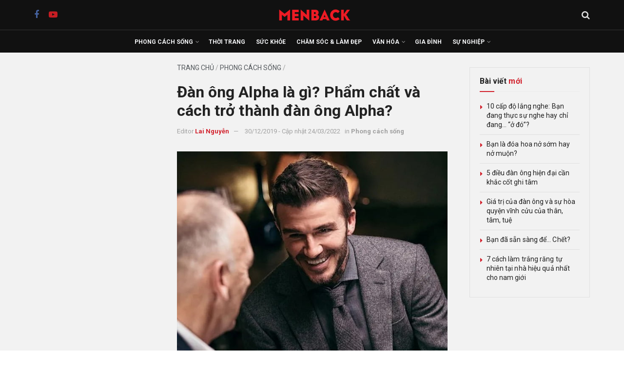

--- FILE ---
content_type: text/html; charset=UTF-8
request_url: https://menback.com/phong-cach-song/dan-ong-alpha-la-gi-vay.html
body_size: 43663
content:
<!doctype html>
<!--[if lt IE 7]> <html class="no-js lt-ie9 lt-ie8 lt-ie7" lang="vi"> <![endif]-->
<!--[if IE 7]>    <html class="no-js lt-ie9 lt-ie8" lang="vi"> <![endif]-->
<!--[if IE 8]>    <html class="no-js lt-ie9" lang="vi"> <![endif]-->
<!--[if IE 9]>    <html class="no-js lt-ie10" lang="vi"> <![endif]-->
<!--[if gt IE 8]><!--> <html class="no-js" lang="vi"> <!--<![endif]-->
<head><link rel="preconnect" href="https://fonts.gstatic.com/" crossorigin />
    <meta http-equiv="Content-Type" content="text/html; charset=UTF-8" />
    <meta name='viewport' content='width=device-width, initial-scale=1, user-scalable=yes' />
    <link rel="profile" href="http://gmpg.org/xfn/11" />
    <link rel="pingback" href="https://menback.com/xmlrpc.php" />
    <meta name='robots' content='index, follow, max-image-preview:large, max-snippet:-1, max-video-preview:-1' />
			<script type="text/javascript" src="[data-uri]" defer></script>
			<script type="text/javascript" src="[data-uri]" defer></script>
	<!-- This site is optimized with the Yoast SEO plugin v26.5 - https://yoast.com/wordpress/plugins/seo/ -->
	<title>Đàn ông Alpha là gì? Phẩm chất và cách trở thành đàn ông Alpha?</title>
	<link rel="canonical" href="https://menback.com/phong-cach-song/dan-ong-alpha-la-gi-vay.html" />
	<meta property="og:locale" content="vi_VN" />
	<meta property="og:type" content="article" />
	<meta property="og:title" content="Đàn ông Alpha là gì? Phẩm chất và cách trở thành đàn ông Alpha?" />
	<meta property="og:description" content="Trong xã hội, đàn ông alpha là những người chỉ huy, dẫn dắt, luôn khiến người khác phải ngước nhìn. Họ là những người tự tin, có bản lĩnh, lịch sự, ga lăng, sống hòa nhã nhưng mạnh mẽ và quyết đoán, đặc biệt là họ biết cách giao tiếp và cư xử với phụ [&hellip;]" />
	<meta property="og:url" content="https://menback.com/phong-cach-song/dan-ong-alpha-la-gi-vay.html" />
	<meta property="og:site_name" content="MENBACK – Tạp chí Đàn ông và Phong cách sống" />
	<meta property="article:publisher" content="https://facebook.com/menback" />
	<meta property="article:published_time" content="2019-12-30T02:33:00+00:00" />
	<meta property="article:modified_time" content="2022-03-24T07:15:22+00:00" />
	<meta property="og:image" content="https://menback.com/wp-content/uploads/2019/12/lam-the-nao-de-tro-thanh-dan-ong-alpha.jpeg" />
	<meta property="og:image:width" content="640" />
	<meta property="og:image:height" content="501" />
	<meta property="og:image:type" content="image/jpeg" />
	<meta name="author" content="Lai Nguyễn" />
	<meta name="twitter:card" content="summary_large_image" />
	<meta name="twitter:label1" content="Được viết bởi" />
	<meta name="twitter:data1" content="Lai Nguyễn" />
	<meta name="twitter:label2" content="Ước tính thời gian đọc" />
	<meta name="twitter:data2" content="12 phút" />
	<script type="application/ld+json" class="yoast-schema-graph">{"@context":"https://schema.org","@graph":[{"@type":"Article","@id":"https://menback.com/phong-cach-song/dan-ong-alpha-la-gi-vay.html#article","isPartOf":{"@id":"https://menback.com/phong-cach-song/dan-ong-alpha-la-gi-vay.html"},"author":{"name":"Lai Nguyễn","@id":"https://menback.com/#/schema/person/f10ccecec4e3fba445fae05cec81b646"},"headline":"Đàn ông Alpha là gì? Phẩm chất và cách trở thành đàn ông Alpha?","datePublished":"2019-12-30T02:33:00+00:00","dateModified":"2022-03-24T07:15:22+00:00","mainEntityOfPage":{"@id":"https://menback.com/phong-cach-song/dan-ong-alpha-la-gi-vay.html"},"wordCount":3008,"publisher":{"@id":"https://menback.com/#organization"},"image":{"@id":"https://menback.com/phong-cach-song/dan-ong-alpha-la-gi-vay.html#primaryimage"},"thumbnailUrl":"https://menback.com/wp-content/uploads/2019/12/lam-the-nao-de-tro-thanh-dan-ong-alpha.jpeg","keywords":["Đàn ông","Đàn ông alpha","Lối sống","Nghĩa là gì"],"articleSection":["Phong cách sống"],"inLanguage":"vi"},{"@type":"WebPage","@id":"https://menback.com/phong-cach-song/dan-ong-alpha-la-gi-vay.html","url":"https://menback.com/phong-cach-song/dan-ong-alpha-la-gi-vay.html","name":"Đàn ông Alpha là gì? Phẩm chất và cách trở thành đàn ông Alpha?","isPartOf":{"@id":"https://menback.com/#website"},"primaryImageOfPage":{"@id":"https://menback.com/phong-cach-song/dan-ong-alpha-la-gi-vay.html#primaryimage"},"image":{"@id":"https://menback.com/phong-cach-song/dan-ong-alpha-la-gi-vay.html#primaryimage"},"thumbnailUrl":"https://menback.com/wp-content/uploads/2019/12/lam-the-nao-de-tro-thanh-dan-ong-alpha.jpeg","datePublished":"2019-12-30T02:33:00+00:00","dateModified":"2022-03-24T07:15:22+00:00","breadcrumb":{"@id":"https://menback.com/phong-cach-song/dan-ong-alpha-la-gi-vay.html#breadcrumb"},"inLanguage":"vi","potentialAction":[{"@type":"ReadAction","target":["https://menback.com/phong-cach-song/dan-ong-alpha-la-gi-vay.html"]}]},{"@type":"ImageObject","inLanguage":"vi","@id":"https://menback.com/phong-cach-song/dan-ong-alpha-la-gi-vay.html#primaryimage","url":"https://menback.com/wp-content/uploads/2019/12/lam-the-nao-de-tro-thanh-dan-ong-alpha.jpeg","contentUrl":"https://menback.com/wp-content/uploads/2019/12/lam-the-nao-de-tro-thanh-dan-ong-alpha.jpeg","width":640,"height":501,"caption":"Làm thế nào để trở thành đàn ông alpha"},{"@type":"BreadcrumbList","@id":"https://menback.com/phong-cach-song/dan-ong-alpha-la-gi-vay.html#breadcrumb","itemListElement":[{"@type":"ListItem","position":1,"name":"Trang chủ","item":"https://menback.com/"},{"@type":"ListItem","position":2,"name":"Phong cách sống","item":"https://menback.com/phong-cach-song"},{"@type":"ListItem","position":3,"name":"Đàn ông Alpha là gì? Phẩm chất và cách trở thành đàn ông Alpha?"}]},{"@type":"WebSite","@id":"https://menback.com/#website","url":"https://menback.com/","name":"MENBACK – Tạp chí Đàn ông và Phong cách sống","description":"Tạp chí phong cách sống dành cho Nam giới hàng đầu Việt Nam.","publisher":{"@id":"https://menback.com/#organization"},"potentialAction":[{"@type":"SearchAction","target":{"@type":"EntryPoint","urlTemplate":"https://menback.com/?s={search_term_string}"},"query-input":{"@type":"PropertyValueSpecification","valueRequired":true,"valueName":"search_term_string"}}],"inLanguage":"vi"},{"@type":"Organization","@id":"https://menback.com/#organization","name":"MENBACK","url":"https://menback.com/","logo":{"@type":"ImageObject","inLanguage":"vi","@id":"https://menback.com/#/schema/logo/image/","url":"https://menback.com/wp-content/uploads/2025/08/menback-logo-nen-trang-scaled.png","contentUrl":"https://menback.com/wp-content/uploads/2025/08/menback-logo-nen-trang-scaled.png","width":2560,"height":2560,"caption":"MENBACK"},"image":{"@id":"https://menback.com/#/schema/logo/image/"},"sameAs":["https://facebook.com/menback","https://www.pinterest.com/menbackmagazine/","https://www.youtube.com/channel/UCvcOZHkg9qYp52AzPgeg7Lg?sub_confirmation=1"]},{"@type":"Person","@id":"https://menback.com/#/schema/person/f10ccecec4e3fba445fae05cec81b646","name":"Lai Nguyễn","image":{"@type":"ImageObject","inLanguage":"vi","@id":"https://menback.com/#/schema/person/image/","url":"https://secure.gravatar.com/avatar/4d904ef89ba12847389a0e0d9fd81a583814f4036f0230adac84b89edc87474f?s=96&d=blank&r=g","contentUrl":"https://secure.gravatar.com/avatar/4d904ef89ba12847389a0e0d9fd81a583814f4036f0230adac84b89edc87474f?s=96&d=blank&r=g","caption":"Lai Nguyễn"},"description":"Lai Nguyễn là biên tập viên bài viết các chủ đề về phong cách sống, du lịch, giải trí trên tạp chí Menback.","sameAs":["https://menback.com/"],"url":"https://menback.com/author/lifestyle"}]}</script>
	<meta property="article:tag" content="Đàn ông" />
	<meta property="article:tag" content="Đàn ông alpha" />
	<meta property="article:tag" content="Lối sống" />
	<meta property="article:tag" content="Nghĩa là gì" />
	<!-- / Yoast SEO plugin. -->


<link rel='dns-prefetch' href='//fonts.googleapis.com' />
<link rel='preconnect' href='https://fonts.gstatic.com' />
<link rel="alternate" type="application/rss+xml" title="Dòng thông tin MENBACK – Tạp chí Đàn ông và Phong cách sống &raquo;" href="https://menback.com/feed" />
<link rel="alternate" type="application/rss+xml" title="MENBACK – Tạp chí Đàn ông và Phong cách sống &raquo; Dòng bình luận" href="https://menback.com/comments/feed" />
<link rel="alternate" type="application/rss+xml" title="MENBACK – Tạp chí Đàn ông và Phong cách sống &raquo; Đàn ông Alpha là gì? Phẩm chất và cách trở thành đàn ông Alpha? Dòng bình luận" href="https://menback.com/phong-cach-song/dan-ong-alpha-la-gi-vay.html/feed" />
<link rel="alternate" title="oNhúng (JSON)" type="application/json+oembed" href="https://menback.com/wp-json/oembed/1.0/embed?url=https%3A%2F%2Fmenback.com%2Fphong-cach-song%2Fdan-ong-alpha-la-gi-vay.html" />
<link rel="alternate" title="oNhúng (XML)" type="text/xml+oembed" href="https://menback.com/wp-json/oembed/1.0/embed?url=https%3A%2F%2Fmenback.com%2Fphong-cach-song%2Fdan-ong-alpha-la-gi-vay.html&#038;format=xml" />
<style id='wp-img-auto-sizes-contain-inline-css' type='text/css'>
img:is([sizes=auto i],[sizes^="auto," i]){contain-intrinsic-size:3000px 1500px}
/*# sourceURL=wp-img-auto-sizes-contain-inline-css */
</style>
<script src="[data-uri]" defer></script><script data-optimized="1" src="https://menback.com/wp-content/plugins/litespeed-cache/assets/js/webfontloader.min.js" defer></script>
<style id='classic-theme-styles-inline-css' type='text/css'>
/*! This file is auto-generated */
.wp-block-button__link{color:#fff;background-color:#32373c;border-radius:9999px;box-shadow:none;text-decoration:none;padding:calc(.667em + 2px) calc(1.333em + 2px);font-size:1.125em}.wp-block-file__button{background:#32373c;color:#fff;text-decoration:none}
/*# sourceURL=/wp-includes/css/classic-themes.min.css */
</style>
<link rel='stylesheet' id='jnews-faq-css' href='https://menback.com/wp-content/plugins/jnews-essential/assets/css/faq.css' type='text/css' media='all' />
<style id='global-styles-inline-css' type='text/css'>
:root{--wp--preset--aspect-ratio--square: 1;--wp--preset--aspect-ratio--4-3: 4/3;--wp--preset--aspect-ratio--3-4: 3/4;--wp--preset--aspect-ratio--3-2: 3/2;--wp--preset--aspect-ratio--2-3: 2/3;--wp--preset--aspect-ratio--16-9: 16/9;--wp--preset--aspect-ratio--9-16: 9/16;--wp--preset--color--black: #000000;--wp--preset--color--cyan-bluish-gray: #abb8c3;--wp--preset--color--white: #ffffff;--wp--preset--color--pale-pink: #f78da7;--wp--preset--color--vivid-red: #cf2e2e;--wp--preset--color--luminous-vivid-orange: #ff6900;--wp--preset--color--luminous-vivid-amber: #fcb900;--wp--preset--color--light-green-cyan: #7bdcb5;--wp--preset--color--vivid-green-cyan: #00d084;--wp--preset--color--pale-cyan-blue: #8ed1fc;--wp--preset--color--vivid-cyan-blue: #0693e3;--wp--preset--color--vivid-purple: #9b51e0;--wp--preset--gradient--vivid-cyan-blue-to-vivid-purple: linear-gradient(135deg,rgb(6,147,227) 0%,rgb(155,81,224) 100%);--wp--preset--gradient--light-green-cyan-to-vivid-green-cyan: linear-gradient(135deg,rgb(122,220,180) 0%,rgb(0,208,130) 100%);--wp--preset--gradient--luminous-vivid-amber-to-luminous-vivid-orange: linear-gradient(135deg,rgb(252,185,0) 0%,rgb(255,105,0) 100%);--wp--preset--gradient--luminous-vivid-orange-to-vivid-red: linear-gradient(135deg,rgb(255,105,0) 0%,rgb(207,46,46) 100%);--wp--preset--gradient--very-light-gray-to-cyan-bluish-gray: linear-gradient(135deg,rgb(238,238,238) 0%,rgb(169,184,195) 100%);--wp--preset--gradient--cool-to-warm-spectrum: linear-gradient(135deg,rgb(74,234,220) 0%,rgb(151,120,209) 20%,rgb(207,42,186) 40%,rgb(238,44,130) 60%,rgb(251,105,98) 80%,rgb(254,248,76) 100%);--wp--preset--gradient--blush-light-purple: linear-gradient(135deg,rgb(255,206,236) 0%,rgb(152,150,240) 100%);--wp--preset--gradient--blush-bordeaux: linear-gradient(135deg,rgb(254,205,165) 0%,rgb(254,45,45) 50%,rgb(107,0,62) 100%);--wp--preset--gradient--luminous-dusk: linear-gradient(135deg,rgb(255,203,112) 0%,rgb(199,81,192) 50%,rgb(65,88,208) 100%);--wp--preset--gradient--pale-ocean: linear-gradient(135deg,rgb(255,245,203) 0%,rgb(182,227,212) 50%,rgb(51,167,181) 100%);--wp--preset--gradient--electric-grass: linear-gradient(135deg,rgb(202,248,128) 0%,rgb(113,206,126) 100%);--wp--preset--gradient--midnight: linear-gradient(135deg,rgb(2,3,129) 0%,rgb(40,116,252) 100%);--wp--preset--font-size--small: 13px;--wp--preset--font-size--medium: 20px;--wp--preset--font-size--large: 36px;--wp--preset--font-size--x-large: 42px;--wp--preset--spacing--20: 0.44rem;--wp--preset--spacing--30: 0.67rem;--wp--preset--spacing--40: 1rem;--wp--preset--spacing--50: 1.5rem;--wp--preset--spacing--60: 2.25rem;--wp--preset--spacing--70: 3.38rem;--wp--preset--spacing--80: 5.06rem;--wp--preset--shadow--natural: 6px 6px 9px rgba(0, 0, 0, 0.2);--wp--preset--shadow--deep: 12px 12px 50px rgba(0, 0, 0, 0.4);--wp--preset--shadow--sharp: 6px 6px 0px rgba(0, 0, 0, 0.2);--wp--preset--shadow--outlined: 6px 6px 0px -3px rgb(255, 255, 255), 6px 6px rgb(0, 0, 0);--wp--preset--shadow--crisp: 6px 6px 0px rgb(0, 0, 0);}:where(.is-layout-flex){gap: 0.5em;}:where(.is-layout-grid){gap: 0.5em;}body .is-layout-flex{display: flex;}.is-layout-flex{flex-wrap: wrap;align-items: center;}.is-layout-flex > :is(*, div){margin: 0;}body .is-layout-grid{display: grid;}.is-layout-grid > :is(*, div){margin: 0;}:where(.wp-block-columns.is-layout-flex){gap: 2em;}:where(.wp-block-columns.is-layout-grid){gap: 2em;}:where(.wp-block-post-template.is-layout-flex){gap: 1.25em;}:where(.wp-block-post-template.is-layout-grid){gap: 1.25em;}.has-black-color{color: var(--wp--preset--color--black) !important;}.has-cyan-bluish-gray-color{color: var(--wp--preset--color--cyan-bluish-gray) !important;}.has-white-color{color: var(--wp--preset--color--white) !important;}.has-pale-pink-color{color: var(--wp--preset--color--pale-pink) !important;}.has-vivid-red-color{color: var(--wp--preset--color--vivid-red) !important;}.has-luminous-vivid-orange-color{color: var(--wp--preset--color--luminous-vivid-orange) !important;}.has-luminous-vivid-amber-color{color: var(--wp--preset--color--luminous-vivid-amber) !important;}.has-light-green-cyan-color{color: var(--wp--preset--color--light-green-cyan) !important;}.has-vivid-green-cyan-color{color: var(--wp--preset--color--vivid-green-cyan) !important;}.has-pale-cyan-blue-color{color: var(--wp--preset--color--pale-cyan-blue) !important;}.has-vivid-cyan-blue-color{color: var(--wp--preset--color--vivid-cyan-blue) !important;}.has-vivid-purple-color{color: var(--wp--preset--color--vivid-purple) !important;}.has-black-background-color{background-color: var(--wp--preset--color--black) !important;}.has-cyan-bluish-gray-background-color{background-color: var(--wp--preset--color--cyan-bluish-gray) !important;}.has-white-background-color{background-color: var(--wp--preset--color--white) !important;}.has-pale-pink-background-color{background-color: var(--wp--preset--color--pale-pink) !important;}.has-vivid-red-background-color{background-color: var(--wp--preset--color--vivid-red) !important;}.has-luminous-vivid-orange-background-color{background-color: var(--wp--preset--color--luminous-vivid-orange) !important;}.has-luminous-vivid-amber-background-color{background-color: var(--wp--preset--color--luminous-vivid-amber) !important;}.has-light-green-cyan-background-color{background-color: var(--wp--preset--color--light-green-cyan) !important;}.has-vivid-green-cyan-background-color{background-color: var(--wp--preset--color--vivid-green-cyan) !important;}.has-pale-cyan-blue-background-color{background-color: var(--wp--preset--color--pale-cyan-blue) !important;}.has-vivid-cyan-blue-background-color{background-color: var(--wp--preset--color--vivid-cyan-blue) !important;}.has-vivid-purple-background-color{background-color: var(--wp--preset--color--vivid-purple) !important;}.has-black-border-color{border-color: var(--wp--preset--color--black) !important;}.has-cyan-bluish-gray-border-color{border-color: var(--wp--preset--color--cyan-bluish-gray) !important;}.has-white-border-color{border-color: var(--wp--preset--color--white) !important;}.has-pale-pink-border-color{border-color: var(--wp--preset--color--pale-pink) !important;}.has-vivid-red-border-color{border-color: var(--wp--preset--color--vivid-red) !important;}.has-luminous-vivid-orange-border-color{border-color: var(--wp--preset--color--luminous-vivid-orange) !important;}.has-luminous-vivid-amber-border-color{border-color: var(--wp--preset--color--luminous-vivid-amber) !important;}.has-light-green-cyan-border-color{border-color: var(--wp--preset--color--light-green-cyan) !important;}.has-vivid-green-cyan-border-color{border-color: var(--wp--preset--color--vivid-green-cyan) !important;}.has-pale-cyan-blue-border-color{border-color: var(--wp--preset--color--pale-cyan-blue) !important;}.has-vivid-cyan-blue-border-color{border-color: var(--wp--preset--color--vivid-cyan-blue) !important;}.has-vivid-purple-border-color{border-color: var(--wp--preset--color--vivid-purple) !important;}.has-vivid-cyan-blue-to-vivid-purple-gradient-background{background: var(--wp--preset--gradient--vivid-cyan-blue-to-vivid-purple) !important;}.has-light-green-cyan-to-vivid-green-cyan-gradient-background{background: var(--wp--preset--gradient--light-green-cyan-to-vivid-green-cyan) !important;}.has-luminous-vivid-amber-to-luminous-vivid-orange-gradient-background{background: var(--wp--preset--gradient--luminous-vivid-amber-to-luminous-vivid-orange) !important;}.has-luminous-vivid-orange-to-vivid-red-gradient-background{background: var(--wp--preset--gradient--luminous-vivid-orange-to-vivid-red) !important;}.has-very-light-gray-to-cyan-bluish-gray-gradient-background{background: var(--wp--preset--gradient--very-light-gray-to-cyan-bluish-gray) !important;}.has-cool-to-warm-spectrum-gradient-background{background: var(--wp--preset--gradient--cool-to-warm-spectrum) !important;}.has-blush-light-purple-gradient-background{background: var(--wp--preset--gradient--blush-light-purple) !important;}.has-blush-bordeaux-gradient-background{background: var(--wp--preset--gradient--blush-bordeaux) !important;}.has-luminous-dusk-gradient-background{background: var(--wp--preset--gradient--luminous-dusk) !important;}.has-pale-ocean-gradient-background{background: var(--wp--preset--gradient--pale-ocean) !important;}.has-electric-grass-gradient-background{background: var(--wp--preset--gradient--electric-grass) !important;}.has-midnight-gradient-background{background: var(--wp--preset--gradient--midnight) !important;}.has-small-font-size{font-size: var(--wp--preset--font-size--small) !important;}.has-medium-font-size{font-size: var(--wp--preset--font-size--medium) !important;}.has-large-font-size{font-size: var(--wp--preset--font-size--large) !important;}.has-x-large-font-size{font-size: var(--wp--preset--font-size--x-large) !important;}
:where(.wp-block-post-template.is-layout-flex){gap: 1.25em;}:where(.wp-block-post-template.is-layout-grid){gap: 1.25em;}
:where(.wp-block-term-template.is-layout-flex){gap: 1.25em;}:where(.wp-block-term-template.is-layout-grid){gap: 1.25em;}
:where(.wp-block-columns.is-layout-flex){gap: 2em;}:where(.wp-block-columns.is-layout-grid){gap: 2em;}
:root :where(.wp-block-pullquote){font-size: 1.5em;line-height: 1.6;}
/*# sourceURL=global-styles-inline-css */
</style>
<link rel='stylesheet' id='jnews-video-css' href='https://menback.com/wp-content/plugins/jnews-video/assets/css/plugin.css' type='text/css' media='all' />
<link rel='stylesheet' id='jnews-parent-style-css' href='https://menback.com/wp-content/themes/jnews/style.css' type='text/css' media='all' />
<link rel='stylesheet' id='elementor-frontend-css' href='https://menback.com/wp-content/plugins/elementor/assets/css/frontend.min.css' type='text/css' media='all' />

<link rel='stylesheet' id='font-awesome-css' href='https://menback.com/wp-content/plugins/elementor/assets/lib/font-awesome/css/font-awesome.min.css' type='text/css' media='all' />
<link rel='stylesheet' id='jnews-icon-css' href='https://menback.com/wp-content/themes/jnews/assets/fonts/jegicon/jegicon.css' type='text/css' media='all' />
<link rel='stylesheet' id='jscrollpane-css' href='https://menback.com/wp-content/themes/jnews/assets/css/jquery.jscrollpane.css' type='text/css' media='all' />
<link rel='stylesheet' id='oknav-css' href='https://menback.com/wp-content/themes/jnews/assets/css/okayNav.css' type='text/css' media='all' />
<link rel='stylesheet' id='magnific-popup-css' href='https://menback.com/wp-content/themes/jnews/assets/css/magnific-popup.css' type='text/css' media='all' />
<link rel='stylesheet' id='chosen-css' href='https://menback.com/wp-content/themes/jnews/assets/css/chosen/chosen.css' type='text/css' media='all' />
<link rel='stylesheet' id='jnews-main-css' href='https://menback.com/wp-content/themes/jnews/assets/css/main.css' type='text/css' media='all' />
<link rel='stylesheet' id='jnews-pages-css' href='https://menback.com/wp-content/themes/jnews/assets/css/pages.css' type='text/css' media='all' />
<link rel='stylesheet' id='jnews-single-css' href='https://menback.com/wp-content/themes/jnews/assets/css/single.css' type='text/css' media='all' />
<link rel='stylesheet' id='jnews-responsive-css' href='https://menback.com/wp-content/themes/jnews/assets/css/responsive.css' type='text/css' media='all' />
<link rel='stylesheet' id='jnews-pb-temp-css' href='https://menback.com/wp-content/themes/jnews/assets/css/pb-temp.css' type='text/css' media='all' />
<link rel='stylesheet' id='jnews-elementor-css' href='https://menback.com/wp-content/themes/jnews/assets/css/elementor-frontend.css' type='text/css' media='all' />
<link rel='stylesheet' id='jnews-style-css' href='https://menback.com/wp-content/themes/jnews-child/style.css' type='text/css' media='all' />
<link rel='stylesheet' id='jnews-darkmode-css' href='https://menback.com/wp-content/themes/jnews/assets/css/darkmode.css' type='text/css' media='all' />
<link rel='stylesheet' id='jnews-video-darkmode-css' href='https://menback.com/wp-content/plugins/jnews-video/assets/css/darkmode.css' type='text/css' media='all' />
<script type="text/javascript" src="https://menback.com/wp-includes/js/jquery/jquery.min.js" id="jquery-core-js"></script>
<script type="text/javascript" src="https://menback.com/wp-includes/js/jquery/jquery-migrate.min.js" id="jquery-migrate-js" defer data-deferred="1"></script>
<link rel="https://api.w.org/" href="https://menback.com/wp-json/" /><link rel="alternate" title="JSON" type="application/json" href="https://menback.com/wp-json/wp/v2/posts/5621" /><!-- Global site tag (gtag.js) - Google Analytics 4-->
<script src="https://www.googletagmanager.com/gtag/js?id=G-YTN6GTF7JV" defer data-deferred="1"></script>
<script src="[data-uri]" defer></script>

<!-- Global site tag (gtag.js) - Google Analytics -->
<script src="https://www.googletagmanager.com/gtag/js?id=UA-39694878-7" defer data-deferred="1"></script>
<script src="[data-uri]" defer></script>

<script src="https://api.trackpush.com/sdk/banner/v1.js?pid=7NBvgIrr-rxDLcy-6iwC_Q" defer data-deferred="1"></script><script src="[data-uri]" defer></script>

<!-- Accesstrade Autolink SmartTag --><meta name="generator" content="Elementor 3.33.4; features: e_font_icon_svg, additional_custom_breakpoints; settings: css_print_method-external, google_font-enabled, font_display-swap">
<link rel="icon" href="https://menback.com/wp-content/uploads/2021/03/cropped-favicon-menback-2-32x32.png" sizes="32x32" />
<link rel="icon" href="https://menback.com/wp-content/uploads/2021/03/cropped-favicon-menback-2-192x192.png" sizes="192x192" />
<link rel="apple-touch-icon" href="https://menback.com/wp-content/uploads/2021/03/cropped-favicon-menback-2-180x180.png" />
<meta name="msapplication-TileImage" content="https://menback.com/wp-content/uploads/2021/03/cropped-favicon-menback-2-270x270.png" />
<script src="[data-uri]" defer></script>		<style type="text/css" id="wp-custom-css">
			/* =====================
   GENERAL RESET & TYPOGRAPHY
   ===================== */
a,
a:hover,
a:focus,
a:active {
  font-family: 'Roboto', sans-serif !important;
}

/* =====================
   GLOBAL ELEMENTS
   ===================== */
.jeg_cat_title,
.jnews_category_header_bottom,
.jeg_archive_title,
.jeg_archive_description,
.jeg_post_category span,
.jeg_readmore,
.breadcrumb_last,
.content-inner .jeg_pb_boxed .jeg_pl_md_2 .jeg_post_excerpt p,
.content-inner .jeg_pb_boxed .jeg_pl_lg_3 .jeg_post_excerpt p {
  display: none;
}

/* =====================
   HEADER & NAVIGATION
   ===================== */
.jeg_midbar,
.jeg_bottombar.jeg_navbar,
.jeg_mobile_midbar {
  background-color: #111 !important;
}

.jeg_midbar {
  height: 62px !important;
  border-bottom: 1px solid #333 !important;
}

.jeg_bottombar.jeg_navbar {
  height: 46px !important;
  border-bottom: 0 !important;
}

.jeg_mobile_midbar {
  height: 60px !important;
}

.jeg_menu li > ul li a {
  padding: 8px 16px;
  font-size: 12px;
  font-weight: 500;
  color: #6a6a6a;
  text-transform: uppercase;
}

/* =====================
   POST STYLES
   ===================== */
.entry-header .jeg_post_title,
.entry-header .jeg_post_title a:hover,
.entry-header .jeg_post_title a {
  font-family: Roboto, sans-serif !important;
  font-weight: 700;
  letter-spacing: 0.1px;
  line-height: 1.2;
}

.entry-header .jeg_post_subtitle {
  font-family: Roboto, sans-serif;
  font-style: italic;
  font-weight: 400 !important;
  font-size: 18px;
  line-height: 1.4;
  margin-bottom: 20px;
  color: #444;
}

.jeg_post_title {
  font-family: Roboto, sans-serif !important;
  font-weight: 700;
  letter-spacing: 0.1px !important;
}

.jeg_post_excerpt p {
  font-size: 16px;
}

/* =====================
   POST BLOCKS & LISTS
   ===================== */
.jeg_postblock_28 .jeg_post .jeg_post_title {
  font-size: 14px;
  font-weight: 400 !important;
}

.jeg_postblock_9 .jeg_post .jeg_post_title,
.jeg_postblock_36 .jeg_post_title,
.jeg_postblock_36 .jeg_pl_md_box .jeg_post_title {
  font-size: 18px;
  font-weight: 700;
}

.jeg_postblock_36 .jeg_post_excerpt p,
.jeg_postblock_36 .jeg_pl_md_box .jeg_post_excerpt p {
  font-size: 16px !important;
  margin-bottom: 10px !important;
}

/* =====================
   MEDIA QUERIES
   ===================== */
@media screen and (max-width: 1023px) {
  .single .content-inner {
    margin-top: 20px !important;
  }

  .jeg_post_title,
  .jeg_post_title a,
  .jeg_post_title a:hover {
    letter-spacing: 0px !important;
    font-weight: 700;
  }

  .content-inner h1, h2, h3, h4, h5, h6,
  .entry-content h1, .entry-content h2, .entry-content h3,
  .entry-content h4, .entry-content h5, .entry-content h6 {
    letter-spacing: 0px;
    font-weight: 700 !important;
  }

  .jeg_postblock_9 .jeg_post .jeg_post_title,
  .jeg_postblock_22 .jeg_post .jeg_post_title,
  .jeg_pl_xs_4 .jeg_post_title,
  .jeg_slider_type_8 .jeg_post_title a,
  .jeg_slider_type_8 .jeg_post_title a:hover {
    font-size: 20px !important;
    font-weight: 900 !important;
    letter-spacing: 0px !important;
  }

  .jeg_slider_type_8 .jeg_item_caption {
    background: #e6e6e6 !important;
    border: none !important;
  }

  .jeg_post_excerpt p {
    font-size: 14px;
  }

  .jeg_pl_md_2 .jeg_post_title,
  .jeg_pl_md_3 .jeg_post_title,
  .jeg_pl_lg_2 .jeg_post_title,
  .jeg_pl_lg_3 .jeg_post_title {
    font-size: 18px !important;
    font-weight: 700 !important;
  }
}

@media screen and (min-width: 1024px) {
  .entry-header .jeg_post_title {
    letter-spacing: 0.1px;
    font-weight: 700;
  }

  .content-inner h1, h2, h3, h4, h5, h6,
  .entry-content h1, .entry-content h2, .entry-content h3,
  .entry-content h4, .entry-content h5, .entry-content h6 {
    letter-spacing: 0.1px;
    font-weight: 700 !important;
  }
}

/* =====================
   FOOTER, BREADCRUMB & META
   ===================== */
#breadcrumbs,
#breadcrumbs a:hover {
  font-family: Roboto, sans-serif;
  font-size: 14px;
  text-transform: uppercase;
  font-weight: 400;
  margin: 0 0 10px;
  color: #a0a0a0;
}

.content-inner .jeg_post_category,
.jeg_post_source,
.jeg_post_tags,
.jeg_post_via {
  font-family: Roboto, sans-serif;
  font-size: 14px;
  font-weight: normal !important;
  border-top: 1px solid #e0e0e0;
  padding-top: 10px;
}

.content-inner .jeg_post_category span,
.jeg_post_source span,
.jeg_post_tags span,
.jeg_post_via span {
  letter-spacing: 0.2px;
  font-weight: 400;
  margin-right: 3px;
}

.content-inner .jeg_post_category a,
.jeg_post_source a,
.jeg_post_via a,
.content-inner .jeg_post_tags a {
  letter-spacing: 0.2px !important;
  padding: 4px 5px;
  background: none;
}

.content-inner .jeg_post_tags a {
  margin: 0 5px 5px 0;
}

.content-inner .jeg_post_category a:hover,
.jeg_post_source a:hover,
.jeg_post_via a:hover,
.content-inner .jeg_post_tags a:hover {
  letter-spacing: 0.2px !important;
	color: #d2232a;
  padding: 4px 5px;
  background: none;
}

.jeg_footer h5 {
	color: rgba(255,255,255,0.93);
}

/* =====================
   COMPONENTS & BUTTONS
   ===================== */
.btn.btn-success,
.btn.btn-default {
  color: #fff !important;
}

.jeg_block_loadmore a {
  background: none;
  border: 1px solid #e0e0e0;
  border-radius: 0;
  box-shadow: none;
  padding: 0 18px;
}

.jnews-cookie-law-policy .btn {
  background: #a8a9ad;
  color: #f9f9f9;
}

/* =====================
   MEDIA & CONTENT STYLES
   ===================== */
.content-inner pre {
  font-family: Roboto, Helvetica, Arial, sans-serif;
  font-size: 16px;
  font-style: italic;
  color: #222;
  background-color: #eee;
  padding: 15px;
  line-height: 1.7;
}

.entry-content blockquote p {
  line-height: 1.7;
}

.wp-caption.alignleft,
.wp-caption.alignright {
  margin: 20px;
}

.jeg_featured .wp-caption-text,
.wp-caption .wp-caption-text {
  font-family: Roboto, sans-serif;
  font-size: 14px;
  font-style: italic;
  color: #3f3f3f;
  text-align: right;
  margin: 5px 0 0;
}

.wp-caption .wp-caption-text {
  font-size: 16px;
  text-align: left;
  margin: 10px 0 0;
}

.content-inner hr {
  border-top: 1px solid #e0e0e0 !important;
}

.entry-content .dropcap,
.entry-content .dropcap strong {
  background: #f2f2f2 !important;
  font-weight: 700;
}

.content-inner > p:first-of-type::first-letter {
  float: left;
  font-size: 3em;
  line-height: 1;
  font-weight: bold;
  margin-right: 8px;
  margin-top: 4px;
  color: #d2232a; /* Màu thương hiệu của Menback */
}


.content-inner > p:first-of-type strong:first-child::first-letter {
  float: left;
  font-size: 3em;
  line-height: 1;
  font-weight: bold;
  margin-right: 8px;
  margin-top: 4px;
  color: #d2232a;
}




/* =====================
   BOXED POST BLOCKS
   ===================== */
.jeg_pb_boxed {
  background: none;
}

.jeg_postblock_28 .show_border article {
  border-bottom: 1px solid #e0e0e0;
}

.content-inner .jeg_pb_boxed .jeg_pl_md_2,
.content-inner .jeg_pb_boxed .jeg_pl_lg_3 {
  margin-left: 20px;
  margin-right: 20px;
}


/* ================================ 
   menback - style hiển thị tên series 
   vị trí: dưới breadcrumb và trên tiêu đề bài viết 
   ================================ */

.post-series {
  font-family: 'Roboto', sans-serif;
  font-weight: 700;
  font-size: 14px;
  margin: 10px 0 0px;
  letter-spacing: 0.8px;
  text-transform: uppercase;
  color: #222222; /* màu chữ mặc định của cả dòng */
}

.post-series strong {
  color: #d62828; /* chữ "Series:" màu đỏ thương hiệu */
  font-weight: 900;
  margin-right: 6px;
  font-size: 14px; /* giữ bằng kích thước tên series */
}

.post-series a {
  color: #4a4a4a; /* màu ghi đậm cho tên series */
  font-weight: 500; /* độ đậm vừa phải */
  font-size: 14px; /* bằng với "Series:" */
  text-decoration: underline; /* gạch chân mặc định */
  text-underline-offset: 3px; /* khoảng cách giữa chữ và gạch chân */
  text-decoration-thickness: 2px; /* độ dày gạch chân */
  text-decoration-color: #4a4a4a; /* gạch chân cùng màu chữ */
  transition: text-decoration-color 0.3s ease;
}

.post-series a:hover,
.post-series a:focus {
  color: #4a4a4a !important; /* giữ nguyên màu chữ khi hover */
  text-decoration-color: #d62828 !important; /* đổi màu gạch chân khi hover */
  outline: none;
}

/* Responsive cho mobile */
@media (max-width: 768px) {
  .post-series {
    font-size: 13px;
    margin: 8px 0 6px;
    letter-spacing: 0.8px;
  }

  .post-series strong {
    margin-right: 4px;
    font-size: 13px;
  }

  .post-series a {
    font-size: 13px;
  }
}
		</style>
		</head>
<body class="wp-singular post-template-default single single-post postid-5621 single-format-standard wp-embed-responsive wp-theme-jnews wp-child-theme-jnews-child jeg_toggle_light jeg_single_tpl_1 jnews jsc_normal elementor-default elementor-kit-9690">

    
    
    <div class="jeg_ad jeg_ad_top jnews_header_top_ads">
        <div class='ads-wrapper  '></div>    </div>

    <!-- The Main Wrapper
    ============================================= -->
    <div class="jeg_viewport">

        
        <div class="jeg_header_wrapper">
            <div class="jeg_header_instagram_wrapper">
    </div>

<!-- HEADER -->
<div class="jeg_header normal">
    <div class="jeg_midbar jeg_container jeg_navbar_wrapper normal">
    <div class="container">
        <div class="jeg_nav_row">
            
                <div class="jeg_nav_col jeg_nav_left jeg_nav_normal">
                    <div class="item_wrap jeg_nav_alignleft">
                        			<div
				class="jeg_nav_item socials_widget jeg_social_icon_block nobg">
				<a href="https://www.facebook.com/menback/" target='_blank' rel='external noopener nofollow'  aria-label="Find us on Facebook" class="jeg_facebook"><i class="fa fa-facebook"></i> </a><a href="https://www.youtube.com/channel/UCvcOZHkg9qYp52AzPgeg7Lg?sub_confirmation=1" target='_blank' rel='external noopener nofollow'  aria-label="Find us on Youtube" class="jeg_youtube"><i class="fa fa-youtube-play"></i> </a>			</div>
			                    </div>
                </div>

                
                <div class="jeg_nav_col jeg_nav_center jeg_nav_grow">
                    <div class="item_wrap jeg_nav_aligncenter">
                        <div class="jeg_nav_item jeg_logo jeg_desktop_logo">
			<div class="site-title">
			<a href="https://menback.com/" aria-label="Visit Homepage" style="padding: 0px 20px 0px 0px;">
				<img class='jeg_logo_img' src="https://menback.com/wp-content/uploads/2021/03/menback-logo-main-menu-4.png"  alt="MENBACK – Tạp chí Đàn ông và Phong cách sống"data-light-src="https://menback.com/wp-content/uploads/2021/03/menback-logo-main-menu-4.png" data-light-srcset="https://menback.com/wp-content/uploads/2021/03/menback-logo-main-menu-4.png 1x,  2x" data-dark-src="" data-dark-srcset=" 1x,  2x"width="147" height="25">			</a>
		</div>
	</div>
                    </div>
                </div>

                
                <div class="jeg_nav_col jeg_nav_right jeg_nav_normal">
                    <div class="item_wrap jeg_nav_alignright">
                        <!-- Search Icon -->
<div class="jeg_nav_item jeg_search_wrapper search_icon jeg_search_modal_expand">
    <a href="#" class="jeg_search_toggle" aria-label="Search Button"><i class="fa fa-search"></i></a>
    <form action="https://menback.com/" method="get" class="jeg_search_form" target="_top">
    <input name="s" class="jeg_search_input" placeholder="Search..." type="text" value="" autocomplete="off">
	<button aria-label="Search Button" type="submit" class="jeg_search_button btn"><i class="fa fa-search"></i></button>
</form>
<!-- jeg_search_hide with_result no_result -->
<div class="jeg_search_result jeg_search_hide with_result">
    <div class="search-result-wrapper">
    </div>
    <div class="search-link search-noresult">
        No Result    </div>
    <div class="search-link search-all-button">
        <i class="fa fa-search"></i> View All Result    </div>
</div></div>                    </div>
                </div>

                        </div>
    </div>
</div><div class="jeg_bottombar jeg_navbar jeg_container jeg_navbar_wrapper  jeg_navbar_normal">
    <div class="container">
        <div class="jeg_nav_row">
            
                <div class="jeg_nav_col jeg_nav_left jeg_nav_normal">
                    <div class="item_wrap jeg_nav_alignleft">
                                            </div>
                </div>

                
                <div class="jeg_nav_col jeg_nav_center jeg_nav_grow">
                    <div class="item_wrap jeg_nav_aligncenter">
                        <div class="jeg_nav_item jeg_main_menu_wrapper">
<div class="jeg_mainmenu_wrap"><ul class="jeg_menu jeg_main_menu jeg_menu_style_1" data-animation="none"><li id="menu-item-172" class="menu-item menu-item-type-taxonomy menu-item-object-category current-post-ancestor current-menu-parent current-post-parent menu-item-has-children menu-item-172 bgnav" data-item-row="default" ><a href="https://menback.com/phong-cach-song">Phong cách sống</a>
<ul class="sub-menu">
	<li id="menu-item-48398" class="menu-item menu-item-type-taxonomy menu-item-object-category menu-item-48398 bgnav" data-item-row="default" ><a href="https://menback.com/xe-co">Xe cộ</a></li>
	<li id="menu-item-49299" class="menu-item menu-item-type-custom menu-item-object-custom menu-item-49299 bgnav" data-item-row="default" ><a href="https://menback.com/chu-de/dong-ho">Đồng hồ</a></li>
	<li id="menu-item-176" class="menu-item menu-item-type-taxonomy menu-item-object-category menu-item-176 bgnav" data-item-row="default" ><a href="https://menback.com/cong-nghe">Công nghệ</a></li>
	<li id="menu-item-174" class="menu-item menu-item-type-taxonomy menu-item-object-category menu-item-174 bgnav" data-item-row="default" ><a href="https://menback.com/the-thao">Thể thao</a></li>
	<li id="menu-item-10956" class="menu-item menu-item-type-custom menu-item-object-custom menu-item-10956 bgnav" data-item-row="default" ><a href="https://menback.com/chu-de/du-lich">Du lịch</a></li>
	<li id="menu-item-17834" class="menu-item menu-item-type-custom menu-item-object-custom menu-item-17834 bgnav" data-item-row="default" ><a href="https://menback.com/khong-gian-song">Không gian sống</a></li>
</ul>
</li>
<li id="menu-item-177" class="menu-item menu-item-type-taxonomy menu-item-object-category menu-item-177 bgnav" data-item-row="default" ><a href="https://menback.com/thoi-trang">Thời trang</a></li>
<li id="menu-item-49520" class="menu-item menu-item-type-taxonomy menu-item-object-category menu-item-49520 bgnav" data-item-row="default" ><a href="https://menback.com/suc-khoe">Sức khỏe</a></li>
<li id="menu-item-49300" class="menu-item menu-item-type-taxonomy menu-item-object-category menu-item-49300 bgnav" data-item-row="default" ><a href="https://menback.com/grooming">Chăm sóc &#038; Làm đẹp</a></li>
<li id="menu-item-49301" class="menu-item menu-item-type-custom menu-item-object-custom menu-item-has-children menu-item-49301 bgnav" data-item-row="default" ><a href="#">Văn hóa</a>
<ul class="sub-menu">
	<li id="menu-item-40420" class="menu-item menu-item-type-custom menu-item-object-custom menu-item-40420 bgnav" data-item-row="default" ><a href="https://menback.com/chu-de/sach-hay">Sách hay</a></li>
	<li id="menu-item-23239" class="menu-item menu-item-type-custom menu-item-object-custom menu-item-23239 bgnav" data-item-row="default" ><a href="https://menback.com/chu-de/nghe-thuat">Nghệ thuật</a></li>
	<li id="menu-item-10966" class="menu-item menu-item-type-custom menu-item-object-custom menu-item-10966 bgnav" data-item-row="default" ><a href="https://menback.com/chu-de/am-nhac">Âm nhạc</a></li>
	<li id="menu-item-10967" class="menu-item menu-item-type-custom menu-item-object-custom menu-item-10967 bgnav" data-item-row="default" ><a href="https://menback.com/chu-de/dien-anh">Điện ảnh</a></li>
	<li id="menu-item-49302" class="menu-item menu-item-type-taxonomy menu-item-object-category menu-item-49302 bgnav" data-item-row="default" ><a href="https://menback.com/giai-tri">Giải trí</a></li>
</ul>
</li>
<li id="menu-item-1496" class="menu-item menu-item-type-taxonomy menu-item-object-category menu-item-1496 bgnav" data-item-row="default" ><a href="https://menback.com/gia-dinh">Gia đình</a></li>
<li id="menu-item-173" class="menu-item menu-item-type-taxonomy menu-item-object-category menu-item-has-children menu-item-173 bgnav" data-item-row="default" ><a href="https://menback.com/su-nghiep">Sự nghiệp</a>
<ul class="sub-menu">
	<li id="menu-item-23383" class="menu-item menu-item-type-custom menu-item-object-custom menu-item-23383 bgnav" data-item-row="default" ><a href="https://menback.com/kinh-doanh">Kinh doanh và đầu tư</a></li>
	<li id="menu-item-14611" class="menu-item menu-item-type-custom menu-item-object-custom menu-item-14611 bgnav" data-item-row="default" ><a href="https://menback.com/chu-de/phat-trien-ban-than">Phát triển bản thân</a></li>
</ul>
</li>
</ul></div></div>
                    </div>
                </div>

                
                <div class="jeg_nav_col jeg_nav_right jeg_nav_normal">
                    <div class="item_wrap jeg_nav_alignright">
                                            </div>
                </div>

                        </div>
    </div>
</div></div><!-- /.jeg_header -->        </div>

        <div class="jeg_header_sticky">
            <div class="sticky_blankspace"></div>
<div class="jeg_header normal">
    <div class="jeg_container">
        <div data-mode="fixed" class="jeg_stickybar jeg_navbar jeg_navbar_wrapper jeg_navbar_normal jeg_navbar_normal">
            <div class="container">
    <div class="jeg_nav_row">
        
            <div class="jeg_nav_col jeg_nav_left jeg_nav_normal">
                <div class="item_wrap jeg_nav_alignleft">
                    <div class="jeg_nav_item jeg_logo">
    <div class="site-title">
		<a href="https://menback.com/" aria-label="Visit Homepage">
    	    <img class='jeg_logo_img' src="https://menback.com/wp-content/uploads/2021/03/menback-logo-main-menu-4.png"  alt="MENBACK – Tạp chí Đàn ông và Phong cách sống"data-light-src="https://menback.com/wp-content/uploads/2021/03/menback-logo-main-menu-4.png" data-light-srcset="https://menback.com/wp-content/uploads/2021/03/menback-logo-main-menu-4.png 1x,  2x" data-dark-src="" data-dark-srcset=" 1x,  2x"width="147" height="25">    	</a>
    </div>
</div>                </div>
            </div>

            
            <div class="jeg_nav_col jeg_nav_center jeg_nav_grow">
                <div class="item_wrap jeg_nav_alignleft">
                    <div class="jeg_nav_item jeg_main_menu_wrapper">
<div class="jeg_mainmenu_wrap"><ul class="jeg_menu jeg_main_menu jeg_menu_style_1" data-animation="none"><li id="menu-item-172" class="menu-item menu-item-type-taxonomy menu-item-object-category current-post-ancestor current-menu-parent current-post-parent menu-item-has-children menu-item-172 bgnav" data-item-row="default" ><a href="https://menback.com/phong-cach-song">Phong cách sống</a>
<ul class="sub-menu">
	<li id="menu-item-48398" class="menu-item menu-item-type-taxonomy menu-item-object-category menu-item-48398 bgnav" data-item-row="default" ><a href="https://menback.com/xe-co">Xe cộ</a></li>
	<li id="menu-item-49299" class="menu-item menu-item-type-custom menu-item-object-custom menu-item-49299 bgnav" data-item-row="default" ><a href="https://menback.com/chu-de/dong-ho">Đồng hồ</a></li>
	<li id="menu-item-176" class="menu-item menu-item-type-taxonomy menu-item-object-category menu-item-176 bgnav" data-item-row="default" ><a href="https://menback.com/cong-nghe">Công nghệ</a></li>
	<li id="menu-item-174" class="menu-item menu-item-type-taxonomy menu-item-object-category menu-item-174 bgnav" data-item-row="default" ><a href="https://menback.com/the-thao">Thể thao</a></li>
	<li id="menu-item-10956" class="menu-item menu-item-type-custom menu-item-object-custom menu-item-10956 bgnav" data-item-row="default" ><a href="https://menback.com/chu-de/du-lich">Du lịch</a></li>
	<li id="menu-item-17834" class="menu-item menu-item-type-custom menu-item-object-custom menu-item-17834 bgnav" data-item-row="default" ><a href="https://menback.com/khong-gian-song">Không gian sống</a></li>
</ul>
</li>
<li id="menu-item-177" class="menu-item menu-item-type-taxonomy menu-item-object-category menu-item-177 bgnav" data-item-row="default" ><a href="https://menback.com/thoi-trang">Thời trang</a></li>
<li id="menu-item-49520" class="menu-item menu-item-type-taxonomy menu-item-object-category menu-item-49520 bgnav" data-item-row="default" ><a href="https://menback.com/suc-khoe">Sức khỏe</a></li>
<li id="menu-item-49300" class="menu-item menu-item-type-taxonomy menu-item-object-category menu-item-49300 bgnav" data-item-row="default" ><a href="https://menback.com/grooming">Chăm sóc &#038; Làm đẹp</a></li>
<li id="menu-item-49301" class="menu-item menu-item-type-custom menu-item-object-custom menu-item-has-children menu-item-49301 bgnav" data-item-row="default" ><a href="#">Văn hóa</a>
<ul class="sub-menu">
	<li id="menu-item-40420" class="menu-item menu-item-type-custom menu-item-object-custom menu-item-40420 bgnav" data-item-row="default" ><a href="https://menback.com/chu-de/sach-hay">Sách hay</a></li>
	<li id="menu-item-23239" class="menu-item menu-item-type-custom menu-item-object-custom menu-item-23239 bgnav" data-item-row="default" ><a href="https://menback.com/chu-de/nghe-thuat">Nghệ thuật</a></li>
	<li id="menu-item-10966" class="menu-item menu-item-type-custom menu-item-object-custom menu-item-10966 bgnav" data-item-row="default" ><a href="https://menback.com/chu-de/am-nhac">Âm nhạc</a></li>
	<li id="menu-item-10967" class="menu-item menu-item-type-custom menu-item-object-custom menu-item-10967 bgnav" data-item-row="default" ><a href="https://menback.com/chu-de/dien-anh">Điện ảnh</a></li>
	<li id="menu-item-49302" class="menu-item menu-item-type-taxonomy menu-item-object-category menu-item-49302 bgnav" data-item-row="default" ><a href="https://menback.com/giai-tri">Giải trí</a></li>
</ul>
</li>
<li id="menu-item-1496" class="menu-item menu-item-type-taxonomy menu-item-object-category menu-item-1496 bgnav" data-item-row="default" ><a href="https://menback.com/gia-dinh">Gia đình</a></li>
<li id="menu-item-173" class="menu-item menu-item-type-taxonomy menu-item-object-category menu-item-has-children menu-item-173 bgnav" data-item-row="default" ><a href="https://menback.com/su-nghiep">Sự nghiệp</a>
<ul class="sub-menu">
	<li id="menu-item-23383" class="menu-item menu-item-type-custom menu-item-object-custom menu-item-23383 bgnav" data-item-row="default" ><a href="https://menback.com/kinh-doanh">Kinh doanh và đầu tư</a></li>
	<li id="menu-item-14611" class="menu-item menu-item-type-custom menu-item-object-custom menu-item-14611 bgnav" data-item-row="default" ><a href="https://menback.com/chu-de/phat-trien-ban-than">Phát triển bản thân</a></li>
</ul>
</li>
</ul></div></div>
                </div>
            </div>

            
            <div class="jeg_nav_col jeg_nav_right jeg_nav_normal">
                <div class="item_wrap jeg_nav_alignright">
                    <!-- Search Icon -->
<div class="jeg_nav_item jeg_search_wrapper search_icon jeg_search_modal_expand">
    <a href="#" class="jeg_search_toggle" aria-label="Search Button"><i class="fa fa-search"></i></a>
    <form action="https://menback.com/" method="get" class="jeg_search_form" target="_top">
    <input name="s" class="jeg_search_input" placeholder="Search..." type="text" value="" autocomplete="off">
	<button aria-label="Search Button" type="submit" class="jeg_search_button btn"><i class="fa fa-search"></i></button>
</form>
<!-- jeg_search_hide with_result no_result -->
<div class="jeg_search_result jeg_search_hide with_result">
    <div class="search-result-wrapper">
    </div>
    <div class="search-link search-noresult">
        No Result    </div>
    <div class="search-link search-all-button">
        <i class="fa fa-search"></i> View All Result    </div>
</div></div>                </div>
            </div>

                </div>
</div>        </div>
    </div>
</div>
        </div>

        <div class="jeg_navbar_mobile_wrapper">
            <div class="jeg_navbar_mobile" data-mode="scroll">
    <div class="jeg_mobile_bottombar jeg_mobile_midbar jeg_container normal">
    <div class="container">
        <div class="jeg_nav_row">
            
                <div class="jeg_nav_col jeg_nav_left jeg_nav_normal">
                    <div class="item_wrap jeg_nav_alignleft">
                        <div class="jeg_nav_item jeg_mobile_logo">
			<div class="site-title">
			<a href="https://menback.com/" aria-label="Visit Homepage">
				<img class='jeg_logo_img' src="https://menback.com/wp-content/uploads/2021/03/menback-logo-main-menu-4.png"  alt="MENBACK – Tạp chí Đàn ông và Phong cách sống"data-light-src="https://menback.com/wp-content/uploads/2021/03/menback-logo-main-menu-4.png" data-light-srcset="https://menback.com/wp-content/uploads/2021/03/menback-logo-main-menu-4.png 1x,  2x" data-dark-src="" data-dark-srcset=" 1x,  2x"width="147" height="25">			</a>
		</div>
	</div>                    </div>
                </div>

                
                <div class="jeg_nav_col jeg_nav_center jeg_nav_grow">
                    <div class="item_wrap jeg_nav_aligncenter">
                                            </div>
                </div>

                
                <div class="jeg_nav_col jeg_nav_right jeg_nav_normal">
                    <div class="item_wrap jeg_nav_alignright">
                        <div class="jeg_nav_item">
    <a href="#" aria-label="Show Menu" class="toggle_btn jeg_mobile_toggle"><i class="fa fa-bars"></i></a>
</div><div class="jeg_nav_item jeg_search_wrapper jeg_search_popup_expand">
    <a href="#" aria-label="Search Button" class="jeg_search_toggle"><i class="fa fa-search"></i></a>
	<form action="https://menback.com/" method="get" class="jeg_search_form" target="_top">
    <input name="s" class="jeg_search_input" placeholder="Search..." type="text" value="" autocomplete="off">
	<button aria-label="Search Button" type="submit" class="jeg_search_button btn"><i class="fa fa-search"></i></button>
</form>
<!-- jeg_search_hide with_result no_result -->
<div class="jeg_search_result jeg_search_hide with_result">
    <div class="search-result-wrapper">
    </div>
    <div class="search-link search-noresult">
        No Result    </div>
    <div class="search-link search-all-button">
        <i class="fa fa-search"></i> View All Result    </div>
</div></div>                    </div>
                </div>

                        </div>
    </div>
</div></div>
<div class="sticky_blankspace" style="height: 60px;"></div>        </div>

        <div class="jeg_ad jeg_ad_top jnews_header_bottom_ads">
            <div class='ads-wrapper  '></div>        </div>

            <div class="post-wrapper">

        <div class="post-wrap" >

            
            <div class="jeg_main jeg_double_sidebar">
                <div class="jeg_container">
                    <div class="jeg_content jeg_singlepage">

	<div class="container">

		<div class="jeg_ad jeg_article jnews_article_top_ads">
			<div class='ads-wrapper  jeg_ads_hide_desktop'></div>		</div>

		<div class="row">
			<div class="jeg_main_content col-md-6">
				<div class="jeg_inner_content">
					
													<div class="jeg_breadcrumbs jeg_breadcrumb_container">
								<p id="breadcrumbs"><span><span><a href="https://menback.com/">Trang chủ</a></span> / <span><a href="https://menback.com/phong-cach-song">Phong cách sống</a></span> / <span class="breadcrumb_last" aria-current="page">Đàn ông Alpha là gì? Phẩm chất và cách trở thành đàn ông Alpha?</span></span></p>							</div>
						
						<div class="entry-header">
							
							<h1 class="jeg_post_title">Đàn ông Alpha là gì? Phẩm chất và cách trở thành đàn ông Alpha?</h1>

							
							<div class="jeg_meta_container"><div class="jeg_post_meta jeg_post_meta_1">

	<div class="meta_left">
									<div class="jeg_meta_author">
										<span class="meta_text">Editor</span>
					<a href="https://menback.com/author/lifestyle">Lai Nguyễn</a>				</div>
					
					<div class="jeg_meta_date">
				<a href="https://menback.com/phong-cach-song/dan-ong-alpha-la-gi-vay.html">30/12/2019 - Cập nhật 24/03/2022</a>
			</div>
		
					<div class="jeg_meta_category">
				<span><span class="meta_text">in</span>
					<a href="https://menback.com/phong-cach-song" rel="category tag">Phong cách sống</a>				</span>
			</div>
		
			</div>

	<div class="meta_right">
					</div>
</div>
</div>
						</div>

						<div  class="jeg_featured featured_image "><div class="thumbnail-container" style="padding-bottom:78.281%"><img data-lazyloaded="1" src="[data-uri]" width="640" height="501" data-src="https://menback.com/wp-content/uploads/2019/12/lam-the-nao-de-tro-thanh-dan-ong-alpha.jpeg" class="attachment-jnews-featured-750 size-jnews-featured-750 wp-post-image" alt="Làm thế nào để trở thành đàn ông alpha" decoding="async" fetchpriority="high" data-srcset="https://menback.com/wp-content/uploads/2019/12/lam-the-nao-de-tro-thanh-dan-ong-alpha.jpeg 640w, https://menback.com/wp-content/uploads/2019/12/lam-the-nao-de-tro-thanh-dan-ong-alpha-600x470.jpeg 600w, https://menback.com/wp-content/uploads/2019/12/lam-the-nao-de-tro-thanh-dan-ong-alpha-400x313.jpeg 400w" data-sizes="(max-width: 640px) 100vw, 640px" /></div></div>
						
						<div class="jeg_ad jeg_article jnews_content_top_ads "><div class='ads-wrapper  '></div></div>
						<div class="entry-content no-share">
							<div class="jeg_share_button share-float jeg_sticky_share clearfix share-monocrhome">
															</div>

							<div class="content-inner ">
								<p>Trong xã hội, đàn ông alpha là những người chỉ huy, dẫn dắt, luôn khiến người khác phải ngước nhìn. Họ là những người tự tin, có bản lĩnh, lịch sự, ga lăng, sống hòa nhã nhưng mạnh mẽ và quyết đoán, đặc biệt là họ biết cách giao tiếp và cư xử với phụ nữ, qua đó tăng cơ hội kết đôi của mình với những người phụ nữ đẳng cấp nhất.</p>
<p><img data-lazyloaded="1" src="[data-uri]" decoding="async" class="aligncenter wp-image-5622" data-src="https://menback.com/wp-content/uploads/2019/12/dan-ong-alpha-la-gi.jpg" alt="Đàn ông alpha là gì?" width="750" height="900" data-srcset="https://menback.com/wp-content/uploads/2019/12/dan-ong-alpha-la-gi.jpg 1282w, https://menback.com/wp-content/uploads/2019/12/dan-ong-alpha-la-gi-600x720.jpg 600w, https://menback.com/wp-content/uploads/2019/12/dan-ong-alpha-la-gi-333x400.jpg 333w, https://menback.com/wp-content/uploads/2019/12/dan-ong-alpha-la-gi-422x506.jpg 422w, https://menback.com/wp-content/uploads/2019/12/dan-ong-alpha-la-gi-768x921.jpg 768w, https://menback.com/wp-content/uploads/2019/12/dan-ong-alpha-la-gi-1280x1536.jpg 1280w, https://menback.com/wp-content/uploads/2019/12/dan-ong-alpha-la-gi-750x900.jpg 750w, https://menback.com/wp-content/uploads/2019/12/dan-ong-alpha-la-gi-1140x1368.jpg 1140w" data-sizes="(max-width: 750px) 100vw, 750px" /></p>
<h2><strong>Đàn ông alpha là gì?</strong></h2>
<p>Đàn ông alpha là những người đàn ông thực sự, là những người được cho là mẫu hình tiêu biểu về đàn ông trong tiểu thuyết và những bộ phim kinh điển. Thực tế là đàn ông alpha rất hiếm gặp, cứ vài nghìn nam giới mới có một người là đàn ông alpha.</p>
<p>Có những người là giám đốc, là diễn viên, ca sĩ, họ hội đủ nhiều tiêu chuẩn nhưng lại không biết cách cư xử với phụ nữ, hoặc ngược lại, thành công với phụ nữ nhưng lại không biết cách ứng xử với người khác, sống thiếu sâu sắc và tinh tế xã hội cần thiết, đây không được coi là alpha (tôi sẽ dùng từ alpha để chỉ đàn ông alpha trong một số trường hợp). Định nghĩa sâu hơn và đi từ nguồn gốc bản chất, bạn hãy đọc bài: <span style="text-decoration: underline;"><strong><a href="https://menback.com/phong-cach-song/dan-ong-alpha-va-su-ao-tuong-ve-alpha-male.html">Alpha male là gì</a></strong></span>?</p>
<h2><strong>Đàn ông alpha khác gì đàn ông tốt?</strong></h2>
<p>Khác với trai tốt, những người cư xử tốt với con gái cho dù họ không muốn vậy vì duy nhất một mục đích tán đổ và đưa cô ta lên giường, và trai đểu, những kẻ lợi dụng tâm lý nhạy cảm của con gái cũng vì một mục đích tương tự. Đàn ông alpha cư xử lịch sự và ga lăng với con gái vì một lý do đơn giản: họ thấy cần phải làm vậy với tất cả mọi người, và đàn ông alpha cảm thấy vui và hài lòng với chính bản thân mình khi làm vậy.</p>
<p>Đàn ông alpha có thể chăm sóc con gái tương tự như trai tốt. Điểm khác biệt là alpha khiến con gái thấy anh ta làm vậy vì bản thân thấy thích thế, chứ không phải vì có bất cứ một mục đích nào.</p>
<p>Alpha cũng cho con gái biết mình sẵn sàng bỏ đi nếu không cảm thấy hài lòng với cách cư xử của con gái, thay vì luôn có gắng dính lấy và chăm sóc con gái như trai tốt. Alpha cho thấy con gái có trách nhiệm phải ngoan ngoãn để được chăm sóc, và bù lại cũng phải chăm sóc và làm alpha thấy vui lòng.</p>
<p>Suy cho cùng, alpha có thể hấp dẫn con gái bất cứ lúc nào, họ không bao giờ săn sóc một cô gái chỉ để lợi dụng cô ta, điều này đi ngược lại quy tắc bản thân họ.</p>
<p>Họ có khả năng vui đùa tếu táo với phụ nữ để làm phụ nữ vui, mang lại những cảm xúc tích cực thay vì gây ra cảm xúc tiêu cực như trai đểu.</p>
<p><img data-lazyloaded="1" src="[data-uri]" decoding="async" class="aligncenter wp-image-5623" data-src="https://menback.com/wp-content/uploads/2019/12/dan-ong-alpha-la-gi-1-e1616644135244.jpg" alt="Dan ong alpha" width="564" height="826" data-srcset="https://menback.com/wp-content/uploads/2019/12/dan-ong-alpha-la-gi-1-e1616644135244.jpg 1602w, https://menback.com/wp-content/uploads/2019/12/dan-ong-alpha-la-gi-1-e1616644135244-564x826.jpg 564w, https://menback.com/wp-content/uploads/2019/12/dan-ong-alpha-la-gi-1-e1616644135244-750x1098.jpg 750w, https://menback.com/wp-content/uploads/2019/12/dan-ong-alpha-la-gi-1-e1616644135244-350x513.jpg 350w, https://menback.com/wp-content/uploads/2019/12/dan-ong-alpha-la-gi-1-e1616644135244-768x1125.jpg 768w, https://menback.com/wp-content/uploads/2019/12/dan-ong-alpha-la-gi-1-e1616644135244-1049x1536.jpg 1049w, https://menback.com/wp-content/uploads/2019/12/dan-ong-alpha-la-gi-1-e1616644135244-1399x2048.jpg 1399w, https://menback.com/wp-content/uploads/2019/12/dan-ong-alpha-la-gi-1-e1616644135244-1140x1669.jpg 1140w" data-sizes="(max-width: 564px) 100vw, 564px" /></p>
<h3><strong>Sức mạnh thực sự của người đàn ông alpha?</strong></h3>
<p>Thế nhưng sức mạnh thực sự của đàn ông alpha không xuất phát từ lời nói, nó nằm ở ngôn ngữ không lời, cử chỉ và hành động. Cũng như trong thế giới động vật vậy, động vật không biết dùng tiếng nói để thuyết phục con khác, việc phân định sức mạnh được thể hiện qua hình thể và dáng vẻ.</p>
<p>Khi một cô gái nói điều gì đó ngu ngốc hoặc hỗn hào, trai tốt, đàn ông beta hoặc trai đểu sẽ tỏ ra khó chịu, trong khi đàn ông alpha sẽ cười vui vẻ vì anh ta biết rằng các cô gái cũng ngốc nghếch như những đứa em gái bé bỏng của mình vậy. Và khi con gái nghĩ lại về những câu nói không đúng mực của mình và hiểu rằng đàn ông alpha không chấp nhặt sự ngốc nghếch đó, thì trong thâm tâm con gái đàn ông alpha đã ghi điểm cực lớn.</p>
<p>Trong giao tiếp xã hội xung quanh chúng ta luôn xuất hiện sự dẫn dắt và sự phục tùng. Nghiên cứu khoa học đã cho thấy những người dẫn dắt sẽ đánh dấu lãnh thổ và thể hiện sự vượt trội của mình bằng ngôn ngữ không lời như không nép mình lại, nói to rõ ràng, điều khiển cuộc trò chuyện và không ngại giao tiếp bằng mắt.</p>
<p>Những người ở xung quanh thường bị cuốn vào thế giới của đàn ông alpha vì anh ta thú vị và luôn mang đến cảm giác vui vẻ và thoải mải cho người khác.</p>
<p>&gt;&gt; Xem thêm: <strong><a href="https://menback.com/phong-cach-song/dan-ong-nhu-nhuoc-nhung-ga-doi-cho-su-thuong-hai.html">Đàn ông nhu nhược: những gã đợi chờ sự thương hại</a></strong></p>
<h3><strong>Cách người đàn ông alpha đối xử với phụ nữ?</strong></h3>
<p>Đàn ông alpha không bị ám ảnh hay ghen tuông vì một cô gái bởi vì anh ta không thiếu thốn tình cảm. Alpha không đối xử phụ nữ bằng cách sùng bái họ (hoặc nếu có thì duy nhất chỉ có mẹ của anh ta).</p>
<p>Alpha có nhiều phụ nữ xung quanh và vì thế biết rằng bất cứ người phụ nữ nào cũng may mắn vì được ở bên mình, do đó nếu có một cô gái không sẵn sàng đến với mình, đàn ông alpha biết mình là phần thưởng, và người chịu thiệt là cô ta, không phải mình.</p>
<p>Có nhiều sự lựa chọn như vậy nhưng đàn ông alpha là những người trong rất tôn trọng phụ nữ. Anh ta không coi phụ nữ như trò chơi hay thành tích để khoe khoang như trai đểu. Vì có tiêu chuẩn cao và lựa chọn rất cẩn thận nên đàn ông alpha thực sự trân trọng người phụ nữ anh ta chọn ở bên cạnh cùng. Đàn ông alpha tiếp xúc với một cô gái vì anh ta thực sự thích ở bên cạnh cô ta, chứ không phải vì anh ta có mục đích gì khác.</p>
<p>Ngược lại, trai tốt hay đàn ông beta là những người luôn lo lắng ngại ngùng, thường là người đi theo thay vì là người lãnh đạo và dẫn dắt số đông. Đàn ông beta thường không bằng lòng với thành công của người khác, thiếu tự tin về bản thân, dễ bị ám ảnh bởi con gái.</p>
<p><img data-lazyloaded="1" src="[data-uri]" decoding="async" class="aligncenter wp-image-5625" data-src="https://menback.com/wp-content/uploads/2019/12/lam-the-nao-de-tro-thanh-dan-ong-alpha.jpeg" alt="Làm thế nào để trở thành đàn ông alpha" width="564" height="442" data-srcset="https://menback.com/wp-content/uploads/2019/12/lam-the-nao-de-tro-thanh-dan-ong-alpha.jpeg 640w, https://menback.com/wp-content/uploads/2019/12/lam-the-nao-de-tro-thanh-dan-ong-alpha-600x470.jpeg 600w, https://menback.com/wp-content/uploads/2019/12/lam-the-nao-de-tro-thanh-dan-ong-alpha-400x313.jpeg 400w" data-sizes="(max-width: 564px) 100vw, 564px" /></p>
<h2><strong>Trở thành một người đàn ông alpha như thế nào?</strong></h2>
<p>Tôi phải thú nhận cả tôi và Joker đã từng là một beta, và hầu hết alpha cũng đều từng là beta, không có ai sinh ra đã là alpha. Tôi từng sống trong mặc cảm và luôn không hài lòng với cuộc sống của bản thân. Tôi muốn có một người bạn gái bởi vì tôi nghĩ rằng chỉ cần có bạn gái cuộc sống của tôi sẽ tuyệt vời hơn. Cho đến mãi sau này tôi mới hiểu rằng suy nghĩ này tự làm cuộc sống của tôi phụ thuộc và kém hạnh phúc hơn.</p>
<p>Cho đến khi tôi tự hoàn thiện bản thân mình từ bên trong và phát triển được một cuộc sống đáng mơ ước, tôi bắt đầu hấp dẫn được những cô gái tuyệt vời mà tôi không bao giờ dám mơ tới. Còn những cô gái tôi từng nghĩ sẽ chỉ nằm trong giấc mơ của mình? Thực tế là họ không còn đủ tiêu chuẩn với tôi nữa.</p>
<p>&gt;&gt; Xem thêm: <strong><a href="https://menback.com/phong-cach-song/lam-the-nao-de-tro-thanh-mot-nguoi-dan-ong-tu-tin.html">Làm thế nào để trở thành một người đàn ông tự tin</a></strong></p>
<h3><strong>Điều tuyệt vời nhất là bạn không thể giả vờ mình là một người đàn ông alpha được.</strong></h3>
<p>Bạn có thể lừa dối người khác, có thể chém gió về việc đi đâu, làm gì, kiếm được bao tiền, chụp ảnh khoe khoang và tự sướng để khiến người khác phải ngưỡng mộ bạn, nhưng bạn không thể tự lừa dối được bản thân.</p>
<p>Giác quan của con người vốn rất tốt, sự thiếu tự tin, những tưởng tượng và chém gió của bạn sẽ sớm bị người khác nhận ra. Bạn chắc hẳn đã quá quen thuộc với những bài học chém gió cả trên mạng lẫn trong cuộc sống, và sự xấu hổ của khổ chủ khi bị phát hiện. Đừng dẫm lên vết xe đổ đó.</p>
<p>Thực tế là sự khoe khoang này bắt nguồn từ việc cảm thấy kém cỏi và muốn chứng tỏ bản thân mình với người khác. Bạn có bao giờ thấy Bill Gates khoe mình giàu có ra sao hay Brad Pitt chụp ảnh tự sướng để khoe mình đẹp trai ra sao không? Tất nhiên là không, họ quá biết giá trị của bản thân, biết mình đang đứng đâu và không bao giờ phải làm việc này.</p>
<p>Bạn thực sự phải tin mình là người đàn ông tuyệt vời nhất cho con gái và thay đổi bản thân mình, hoàn thiện tất cả các kỹ năng để đạt tới tầm đó. Nghi ngờ bản thân và bạn sẽ cầm chắc thất bại.</p>
<p>Cách dễ nhất để thay đổi hoàn toàn bản thân từ một đàn ông beta chỉ biết quy phục trở thành một người đàn ông alpha thực sự là hiểu và tìm một hình mẫu của một người đàn ông alpha mà bạn ngưỡng mộ, và cố gắng để trở nên như anh ta.</p>
<p>&gt;&gt; Xem thêm: <strong><a href="https://menback.com/phong-cach-song/lam-the-nao-de-tiep-can-va-tan-tinh-mot-co-gai.html">Làm thế nào để tiếp cận và tán tỉnh một cô gái?</a></strong></p>
<p><img data-lazyloaded="1" src="[data-uri]" decoding="async" class="aligncenter wp-image-5624" data-src="https://menback.com/wp-content/uploads/2019/12/nhu-the-nao-la-mot-nguoi-dan-ong-alpha.jpg" alt="Như thế nào là đàn ông alpha" width="564" height="397" data-srcset="https://menback.com/wp-content/uploads/2019/12/nhu-the-nao-la-mot-nguoi-dan-ong-alpha.jpg 968w, https://menback.com/wp-content/uploads/2019/12/nhu-the-nao-la-mot-nguoi-dan-ong-alpha-600x422.jpg 600w, https://menback.com/wp-content/uploads/2019/12/nhu-the-nao-la-mot-nguoi-dan-ong-alpha-400x281.jpg 400w, https://menback.com/wp-content/uploads/2019/12/nhu-the-nao-la-mot-nguoi-dan-ong-alpha-719x506.jpg 719w, https://menback.com/wp-content/uploads/2019/12/nhu-the-nao-la-mot-nguoi-dan-ong-alpha-768x540.jpg 768w, https://menback.com/wp-content/uploads/2019/12/nhu-the-nao-la-mot-nguoi-dan-ong-alpha-750x528.jpg 750w" data-sizes="(max-width: 564px) 100vw, 564px" /></p>
<h2><strong>Một số phẩm chất bạn cần để trở thành đàn ông alpha gồm có:</strong></h2>
<p>&#8211; Tự tin, vì bạn là đàn ông alpha.</p>
<p>&#8211; Hòa nhã, vì mọi người luôn muốn ở bên bạn</p>
<p>&#8211; Ăn mặc chỉnh tề, vì bạn biết người khác luôn “soi” bạn.</p>
<p>&#8211; Chu đáo, vì bạn biết mình rât giỏi làm phụ nữ hạnh phúc</p>
<p>&#8211; Quyền lực, vì bạn biết mình chủ động kiểm soát mọi tình hình</p>
<p>&#8211; Hài hước, vì bạn thích làm người khác thấy vui vẻ bên bạn</p>
<p>&#8211; Thoải mái, vì bạn biết dù con gái có nói chuyện với người khác thì cuối cùng cô ta cũng thuộc về bạn</p>
<p>Và điểm quan trọng nhất, và có lẽ là điểm tuyệt vời nhất ở đàn ông alpha là họ không sợ cạnh tranh và luôn muốn giúp đỡ người khác, giúp cho mọi thứ tốt đẹp hơn.</p>
<p>Trong một cấu trúc xã hội có nhiều hơn là một đàn ông alpha. Nhưng không giống như thế giới động vật khi sư tử và hươu nai phải đánh nhau để dành lấy một vài con cái, chúng ta có hàng triệu phụ nữ để lựa chọn. Do đó bạn không cần phải lo lắng về một anh chàng cơ bắp hay dẻo miệng xâm phạm lãnh thổ. Bạn không cần phải tỏ ra đầu gấu hoặc giỏi võ nhất trong một phòng, không cần đánh nhau để dành lấy con gái.</p>
<p>Nếu sợ cạnh tranh thì chắc chắn tôi sẽ không bao giờ dạy cho các bạn giỏi hơn, thay vì đó chỉ hưởng thụ những kĩ năng tôi đang sở hữu một mình. Nhưng như vậy cũng có nghĩa là những trai tốt ngoài kia vẫn sẽ phải khổ, và đây là điều tôi không thể chấp nhận được. Chúng ta sẽ cùng giỏi, cùng học hỏi và hoàn thiện bản thân, và cùng đem lại niềm vui cho nữ giới, ok?</p>
<p>Đàn ông alpha không lo lắng về những người đàn ông alpha khác, chúng ta cùng một mục tiêu lớn nhất là hoàn thiện bản thân, và cùng tận hưởng cuộc sống này. Tất cả những gì bạn cần làm là nổi bật khỏi đám đông kém cỏi, không quá khó đúng không?</p>
<p>&gt;&gt; Xem thêm: <strong><a href="https://menback.com/phong-cach-song/the-nao-la-mot-nguoi-dan-ong-truong-thanh.html">Thế nào là một người đàn ông trưởng thành?</a></strong></p>
								
								
																	<div class="jeg_post_tags"><span>Xem thêm trong chủ đề:</span> <a href="https://menback.com/chu-de/dan-ong" rel="tag">Đàn ông</a><a href="https://menback.com/chu-de/dan-ong-alpha" rel="tag">Đàn ông alpha</a><a href="https://menback.com/chu-de/loi-song" rel="tag">Lối sống</a><a href="https://menback.com/chu-de/nghia-la-gi" rel="tag">Nghĩa là gì</a></div>
															</div>


						</div>
						
						
						<div class="jeg_ad jeg_article jnews_content_bottom_ads "><div class='ads-wrapper  '><div class='ads_shortcode'><div style="text-align: left; margin: 30px 0px 30px 0px;"><div  class="jeg_postblock_4 jeg_postblock jeg_module_hook jeg_pagination_disable jeg_col_3o3 jnews_module_5621_0_696b48604d595  jeg_pb_boxed  " data-unique="jnews_module_5621_0_696b48604d595">
					<div class="jeg_block_heading jeg_block_heading_6 jeg_subcat_right">
                     <h3 class="jeg_block_title"><span><i class='fa fa-send-o'></i>Bài viết <strong>nổi bật</strong></span></h3>
                     
                 </div>
					<div class="jeg_posts jeg_block_container">
                    
                    <div class="jeg_posts jeg_load_more_flag"><article class="jeg_post jeg_pl_md_3 format-standard">
                    <div class="jeg_thumb">
                        
                        <a href="https://menback.com/phong-cach-song/dung-de-nhung-bay-ngon-tu-nay-thao-tung-tam-ly-ban.html" aria-label="Read article: Đừng để những bẫy ngôn từ này thao túng tâm lý bạn"><div class="thumbnail-container  size-715 "><img data-lazyloaded="1" src="[data-uri]" width="350" height="250" data-src="https://menback.com/wp-content/uploads/2025/07/ban-chat-cuoc-song-e1752473723535-350x250.jpg" class="attachment-jnews-350x250 size-jnews-350x250 wp-post-image" alt="bản chất cuộc sống" decoding="async" data-srcset="https://menback.com/wp-content/uploads/2025/07/ban-chat-cuoc-song-e1752473723535-350x250.jpg 350w, https://menback.com/wp-content/uploads/2025/07/ban-chat-cuoc-song-e1752473723535-120x86.jpg 120w, https://menback.com/wp-content/uploads/2025/07/ban-chat-cuoc-song-e1752473723535-750x536.jpg 750w, https://menback.com/wp-content/uploads/2025/07/ban-chat-cuoc-song-e1752473723535-1140x815.jpg 1140w" data-sizes="(max-width: 350px) 100vw, 350px" /></div></a>
                    </div>
                    <div class="jeg_postblock_content">
                        <h3 class="jeg_post_title">
                            <a href="https://menback.com/phong-cach-song/dung-de-nhung-bay-ngon-tu-nay-thao-tung-tam-ly-ban.html">Đừng để những bẫy ngôn từ này thao túng tâm lý bạn</a>
                        </h3>
                        
                        <div class="jeg_post_excerpt">
                            <p>Cuộc sống, đôi khi, giống như một cánh rừng rậm rạp, nơi mỗi lời nói, mỗi ánh mắt, mỗi cử...</p>
                        </div>
                    </div>
                </article></div>
                    <div class='module-overlay'>
				    <div class='preloader_type preloader_dot'>
				        <div class="module-preloader jeg_preloader dot">
				            <span></span><span></span><span></span>
				        </div>
				        <div class="module-preloader jeg_preloader circle">
				            <div class="jnews_preloader_circle_outer">
				                <div class="jnews_preloader_circle_inner"></div>
				            </div>
				        </div>
				        <div class="module-preloader jeg_preloader square">
				            <div class="jeg_square">
				                <div class="jeg_square_inner"></div>
				            </div>
				        </div>
				    </div>
				</div>
                </div>
                <div class="jeg_block_navigation">
                    <div class='navigation_overlay'><div class='module-preloader jeg_preloader'><span></span><span></span><span></span></div></div>
                    
                    
                </div>
					
					<script src="[data-uri]" defer></script>
				</div></div></div></div></div><div class="jnews_prev_next_container"></div><div class="jnews_author_box_container "></div><div class="jnews_related_post_container"><div  class="jeg_postblock_9 jeg_postblock jeg_module_hook jeg_pagination_nextprev jeg_col_2o3 jnews_module_5621_1_696b486050bf9   " data-unique="jnews_module_5621_1_696b486050bf9">
					<div class="jeg_block_heading jeg_block_heading_6 jeg_subcat_right">
                     <h3 class="jeg_block_title"><span>Bài viết <strong>cùng chủ đề</strong></span></h3>
                     
                 </div>
					<div class="jeg_block_container">
                    
                    <div class="jeg_posts_wrap"><div class="jeg_posts jeg_load_more_flag"><article class="jeg_post jeg_pl_md_1 format-standard">
                    <div class="jeg_thumb">
                        
                        <a href="https://menback.com/su-nghiep/10-cap-do-lang-nghe.html" aria-label="Read article: 10 cấp độ lắng nghe: Bạn đang thực sự nghe hay chỉ đang… “ở đó”?"><div class="thumbnail-container  size-500 "><img data-lazyloaded="1" src="[data-uri]" width="360" height="180" data-src="https://menback.com/wp-content/uploads/2025/12/cac-cap-do-lang-nghe-360x180.jpg" class="attachment-jnews-360x180 size-jnews-360x180 wp-post-image" alt="các cấp độ lắng nghe" decoding="async" /></div></a>
                        <div class="jeg_post_category">
                            <span><a href="https://menback.com/su-nghiep" class="category-su-nghiep">Sự nghiệp</a></span>
                        </div>
                    </div>
                    <div class="jeg_postblock_content">
                        <h3 class="jeg_post_title">
                            <a href="https://menback.com/su-nghiep/10-cap-do-lang-nghe.html">10 cấp độ lắng nghe: Bạn đang thực sự nghe hay chỉ đang… “ở đó”?</a>
                        </h3>
                        
                    </div>
                </article><article class="jeg_post jeg_pl_md_1 format-standard">
                    <div class="jeg_thumb">
                        
                        <a href="https://menback.com/phong-cach-song/ban-la-doa-hoa-no-som-hay-no-muon.html" aria-label="Read article: Bạn là đóa hoa nở sớm hay nở muộn?"><div class="thumbnail-container  size-500 "><img data-lazyloaded="1" src="[data-uri]" width="360" height="180" data-src="https://menback.com/wp-content/uploads/2025/10/menback-e1761370561239-360x180.jpg" class="attachment-jnews-360x180 size-jnews-360x180 wp-post-image" alt="menback" decoding="async" /></div></a>
                        <div class="jeg_post_category">
                            <span><a href="https://menback.com/phong-cach-song" class="category-phong-cach-song">Phong cách sống</a></span>
                        </div>
                    </div>
                    <div class="jeg_postblock_content">
                        <h3 class="jeg_post_title">
                            <a href="https://menback.com/phong-cach-song/ban-la-doa-hoa-no-som-hay-no-muon.html">Bạn là đóa hoa nở sớm hay nở muộn?</a>
                        </h3>
                        
                    </div>
                </article><article class="jeg_post jeg_pl_md_1 format-standard">
                    <div class="jeg_thumb">
                        
                        <a href="https://menback.com/su-nghiep/5-dieu-dan-ong-hien-dai-can-khac-cot-ghi-tam.html" aria-label="Read article: 5 điều đàn ông hiện đại cần khắc cốt ghi tâm"><div class="thumbnail-container  size-500 "><img data-lazyloaded="1" src="[data-uri]" width="360" height="180" data-src="https://menback.com/wp-content/uploads/2025/10/dieu-dan-ong-hien-dai-can-360x180.jpg" class="attachment-jnews-360x180 size-jnews-360x180 wp-post-image" alt="Đàn ông hiện đại có đặc điểm gì" decoding="async" data-srcset="https://menback.com/wp-content/uploads/2025/10/dieu-dan-ong-hien-dai-can-360x180.jpg 360w, https://menback.com/wp-content/uploads/2025/10/dieu-dan-ong-hien-dai-can-750x375.jpg 750w, https://menback.com/wp-content/uploads/2025/10/dieu-dan-ong-hien-dai-can-1140x570.jpg 1140w" data-sizes="(max-width: 360px) 100vw, 360px" /></div></a>
                        <div class="jeg_post_category">
                            <span><a href="https://menback.com/su-nghiep" class="category-su-nghiep">Sự nghiệp</a></span>
                        </div>
                    </div>
                    <div class="jeg_postblock_content">
                        <h3 class="jeg_post_title">
                            <a href="https://menback.com/su-nghiep/5-dieu-dan-ong-hien-dai-can-khac-cot-ghi-tam.html">5 điều đàn ông hiện đại cần khắc cốt ghi tâm</a>
                        </h3>
                        
                    </div>
                </article><article class="jeg_post jeg_pl_md_1 format-standard">
                    <div class="jeg_thumb">
                        
                        <a href="https://menback.com/phong-cach-song/gia-tri-cua-thang-dan-ong.html" aria-label="Read article: Giá trị của đàn ông và sự hòa quyện vĩnh cửu của thân, tâm, tuệ"><div class="thumbnail-container  size-500 "><img data-lazyloaded="1" src="[data-uri]" width="360" height="180" data-src="https://menback.com/wp-content/uploads/2021/03/gia-tri-cua-mot-nguoi-dan-ong-360x180.jpg" class="attachment-jnews-360x180 size-jnews-360x180 wp-post-image" alt="" decoding="async" data-srcset="https://menback.com/wp-content/uploads/2021/03/gia-tri-cua-mot-nguoi-dan-ong-360x180.jpg 360w, https://menback.com/wp-content/uploads/2021/03/gia-tri-cua-mot-nguoi-dan-ong-750x375.jpg 750w, https://menback.com/wp-content/uploads/2021/03/gia-tri-cua-mot-nguoi-dan-ong-1140x570.jpg 1140w" data-sizes="(max-width: 360px) 100vw, 360px" /></div></a>
                        <div class="jeg_post_category">
                            <span><a href="https://menback.com/phong-cach-song" class="category-phong-cach-song">Phong cách sống</a></span>
                        </div>
                    </div>
                    <div class="jeg_postblock_content">
                        <h3 class="jeg_post_title">
                            <a href="https://menback.com/phong-cach-song/gia-tri-cua-thang-dan-ong.html">Giá trị của đàn ông và sự hòa quyện vĩnh cửu của thân, tâm, tuệ</a>
                        </h3>
                        
                    </div>
                </article><article class="jeg_post jeg_pl_md_1 format-standard">
                    <div class="jeg_thumb">
                        
                        <a href="https://menback.com/su-nghiep/ban-da-san-sang-de-chet-33711.html" aria-label="Read article: Bạn đã sẵn sàng để&#8230; Chết?"><div class="thumbnail-container  size-500 "><img data-lazyloaded="1" src="[data-uri]" width="360" height="180" data-src="https://menback.com/wp-content/uploads/2021/09/ban-da-san-sang-de-chet-e1760865518560-360x180.jpg" class="attachment-jnews-360x180 size-jnews-360x180 wp-post-image" alt="bạn đã sẵn sàng để chết" decoding="async" /></div></a>
                        <div class="jeg_post_category">
                            <span><a href="https://menback.com/su-nghiep" class="category-su-nghiep">Sự nghiệp</a></span>
                        </div>
                    </div>
                    <div class="jeg_postblock_content">
                        <h3 class="jeg_post_title">
                            <a href="https://menback.com/su-nghiep/ban-da-san-sang-de-chet-33711.html">Bạn đã sẵn sàng để&#8230; Chết?</a>
                        </h3>
                        
                    </div>
                </article><article class="jeg_post jeg_pl_md_1 format-standard">
                    <div class="jeg_thumb">
                        
                        <a href="https://menback.com/phong-cach-song/tu-giac-ky-luat-de-co-mot-cuoc-song-tuyet-voi.html" aria-label="Read article: Tự giác kỷ luật để có cuộc sống thanh bình và tự do"><div class="thumbnail-container  size-500 "><img data-lazyloaded="1" src="[data-uri]" width="360" height="180" data-src="https://menback.com/wp-content/uploads/2020/10/tu-giac-ky-luat-3-e1760717383501-360x180.jpg" class="attachment-jnews-360x180 size-jnews-360x180 wp-post-image" alt="" decoding="async" data-srcset="https://menback.com/wp-content/uploads/2020/10/tu-giac-ky-luat-3-e1760717383501-360x180.jpg 360w, https://menback.com/wp-content/uploads/2020/10/tu-giac-ky-luat-3-e1760717383501-750x375.jpg 750w" data-sizes="(max-width: 360px) 100vw, 360px" /></div></a>
                        <div class="jeg_post_category">
                            <span><a href="https://menback.com/phong-cach-song" class="category-phong-cach-song">Phong cách sống</a></span>
                        </div>
                    </div>
                    <div class="jeg_postblock_content">
                        <h3 class="jeg_post_title">
                            <a href="https://menback.com/phong-cach-song/tu-giac-ky-luat-de-co-mot-cuoc-song-tuyet-voi.html">Tự giác kỷ luật để có cuộc sống thanh bình và tự do</a>
                        </h3>
                        
                    </div>
                </article></div></div>
                    <div class='module-overlay'>
				    <div class='preloader_type preloader_dot'>
				        <div class="module-preloader jeg_preloader dot">
				            <span></span><span></span><span></span>
				        </div>
				        <div class="module-preloader jeg_preloader circle">
				            <div class="jnews_preloader_circle_outer">
				                <div class="jnews_preloader_circle_inner"></div>
				            </div>
				        </div>
				        <div class="module-preloader jeg_preloader square">
				            <div class="jeg_square">
				                <div class="jeg_square_inner"></div>
				            </div>
				        </div>
				    </div>
				</div>
                </div>
                <div class="jeg_block_navigation">
                    <div class='navigation_overlay'><div class='module-preloader jeg_preloader'><span></span><span></span><span></span></div></div>
                    <div class="jeg_block_nav ">
                    <a href="#" aria-label="View previous page posts" class="prev disabled" title="Previous"><i class="fa fa-angle-left"></i></a>
                    <a href="#" aria-label="View next page posts" class="next " title="Next"><i class="fa fa-angle-right"></i></a>
                </div>
                    
                </div>
					
					<script src="[data-uri]" defer></script>
				</div></div><div class="jnews_popup_post_container"></div><div class="jnews_comment_container"></div>
									</div>
			</div>
			
<div class="jeg_sidebar left jeg_sticky_sidebar col-md-3">
    <div class="jegStickyHolder"><div class="theiaStickySidebar"></div></div></div>
<div class="jeg_sidebar right jeg_sticky_sidebar col-md-3">
    <div class="jegStickyHolder"><div class="theiaStickySidebar"><div class="widget widget_jnews_module_block_28" id="jnews_module_block_28-5"><div  class="jeg_postblock_28 jeg_postblock jeg_module_hook jeg_pagination_disable jeg_col_1o3 jnews_module_5621_2_696b48605590a  jeg_pb_boxed normal " data-unique="jnews_module_5621_2_696b48605590a">
					<div class="jeg_block_heading jeg_block_heading_6 jeg_subcat_right">
                     <h3 class="jeg_block_title"><a href='https://menback.com/'><span>Bài viết <strong>mới</strong></span></a></h3>
                     
                 </div>
					<div class="jeg_block_container">
                    
                    <div class="jeg_posts show_border">
                    <div class="jeg_postsmall jeg_load_more_flag">
                        <article class="jeg_post jeg_pl_xs_4 format-standard">
                    <div class="jeg_postblock_content">
                        <h3 class="jeg_post_title">
                            <a href="https://menback.com/su-nghiep/10-cap-do-lang-nghe.html">10 cấp độ lắng nghe: Bạn đang thực sự nghe hay chỉ đang… “ở đó”?</a>
                        </h3>
                        
                    </div>
                </article><article class="jeg_post jeg_pl_xs_4 format-standard">
                    <div class="jeg_postblock_content">
                        <h3 class="jeg_post_title">
                            <a href="https://menback.com/phong-cach-song/ban-la-doa-hoa-no-som-hay-no-muon.html">Bạn là đóa hoa nở sớm hay nở muộn?</a>
                        </h3>
                        
                    </div>
                </article><article class="jeg_post jeg_pl_xs_4 format-standard">
                    <div class="jeg_postblock_content">
                        <h3 class="jeg_post_title">
                            <a href="https://menback.com/su-nghiep/5-dieu-dan-ong-hien-dai-can-khac-cot-ghi-tam.html">5 điều đàn ông hiện đại cần khắc cốt ghi tâm</a>
                        </h3>
                        
                    </div>
                </article><article class="jeg_post jeg_pl_xs_4 format-standard">
                    <div class="jeg_postblock_content">
                        <h3 class="jeg_post_title">
                            <a href="https://menback.com/phong-cach-song/gia-tri-cua-thang-dan-ong.html">Giá trị của đàn ông và sự hòa quyện vĩnh cửu của thân, tâm, tuệ</a>
                        </h3>
                        
                    </div>
                </article><article class="jeg_post jeg_pl_xs_4 format-standard">
                    <div class="jeg_postblock_content">
                        <h3 class="jeg_post_title">
                            <a href="https://menback.com/su-nghiep/ban-da-san-sang-de-chet-33711.html">Bạn đã sẵn sàng để&#8230; Chết?</a>
                        </h3>
                        
                    </div>
                </article><article class="jeg_post jeg_pl_xs_4 format-standard">
                    <div class="jeg_postblock_content">
                        <h3 class="jeg_post_title">
                            <a href="https://menback.com/suc-khoe/7-cach-lam-trang-rang-tu-nhien-hieu-qua-nhat-cho-nam-gioi.html">7 cách làm trắng răng tự nhiên tại nhà hiệu quả nhất cho nam giới</a>
                        </h3>
                        
                    </div>
                </article>
                    </div>
                </div>
                    <div class='module-overlay'>
				    <div class='preloader_type preloader_dot'>
				        <div class="module-preloader jeg_preloader dot">
				            <span></span><span></span><span></span>
				        </div>
				        <div class="module-preloader jeg_preloader circle">
				            <div class="jnews_preloader_circle_outer">
				                <div class="jnews_preloader_circle_inner"></div>
				            </div>
				        </div>
				        <div class="module-preloader jeg_preloader square">
				            <div class="jeg_square">
				                <div class="jeg_square_inner"></div>
				            </div>
				        </div>
				    </div>
				</div>
                </div>
                <div class="jeg_block_navigation">
                    <div class='navigation_overlay'><div class='module-preloader jeg_preloader'><span></span><span></span><span></span></div></div>
                    
                    
                </div>
					
					<script src="[data-uri]" defer></script>
				</div></div></div></div></div>		</div>

		<div class="jeg_ad jeg_article jnews_article_bottom_ads">
			<div class='ads-wrapper  '></div>		</div>

	</div>
</div>
                </div>
            </div>

            <div id="post-body-class" class="wp-singular post-template-default single single-post postid-5621 single-format-standard wp-embed-responsive wp-theme-jnews wp-child-theme-jnews-child jeg_toggle_light jeg_single_tpl_1 jnews jsc_normal elementor-default elementor-kit-9690"></div>

            
        </div>

        <div class="post-ajax-overlay">
    <div class="preloader_type preloader_dot">
        <div class="newsfeed_preloader jeg_preloader dot">
            <span></span><span></span><span></span>
        </div>
        <div class="newsfeed_preloader jeg_preloader circle">
            <div class="jnews_preloader_circle_outer">
                <div class="jnews_preloader_circle_inner"></div>
            </div>
        </div>
        <div class="newsfeed_preloader jeg_preloader square">
            <div class="jeg_square"><div class="jeg_square_inner"></div></div>
        </div>
    </div>
</div>
    </div>
		<div class="footer-holder" id="footer" data-id="footer">
			<div class="jeg_footer jeg_footer_custom">
    <div class="jeg_container">
        <div class="jeg_content">
            <div class="jeg_vc_content">
                		<div data-elementor-type="wp-post" data-elementor-id="4601" class="elementor elementor-4601">
						<section class="elementor-section elementor-top-section elementor-element elementor-element-2262aa2 elementor-section-boxed elementor-section-height-default elementor-section-height-default" data-id="2262aa2" data-element_type="section" data-settings="{&quot;background_background&quot;:&quot;classic&quot;}">
						<div class="elementor-container elementor-column-gap-default">
					<div class="elementor-column elementor-col-100 elementor-top-column elementor-element elementor-element-556412f" data-id="556412f" data-element_type="column">
			<div class="elementor-widget-wrap elementor-element-populated">
						<div class="elementor-element elementor-element-551f236 elementor-widget-divider--view-line elementor-widget elementor-widget-divider" data-id="551f236" data-element_type="widget" data-widget_type="divider.default">
				<div class="elementor-widget-container">
							<div class="elementor-divider">
			<span class="elementor-divider-separator">
						</span>
		</div>
						</div>
				</div>
				<div class="elementor-element elementor-element-3ec860f elementor-widget elementor-widget-text-editor" data-id="3ec860f" data-element_type="widget" data-widget_type="text-editor.default">
				<div class="elementor-widget-container">
									<p style="text-align: center;">&#8220;Menback tiên phong định hình bản sắc và truyền cảm hứng cho thế hệ đàn ông Việt Nam: trí tuệ, bản lĩnh, mạnh mẽ, phong cách, và giàu khát vọng dựng xây quê hương đất nước.&#8221;</p>								</div>
				</div>
					</div>
		</div>
					</div>
		</section>
				<section class="elementor-section elementor-top-section elementor-element elementor-element-8ec8173 elementor-section-boxed elementor-section-height-default elementor-section-height-default" data-id="8ec8173" data-element_type="section" data-settings="{&quot;background_background&quot;:&quot;classic&quot;}">
						<div class="elementor-container elementor-column-gap-default">
					<div class="elementor-column elementor-col-33 elementor-top-column elementor-element elementor-element-2772153" data-id="2772153" data-element_type="column">
			<div class="elementor-widget-wrap elementor-element-populated">
						<section class="elementor-section elementor-inner-section elementor-element elementor-element-dd72b0c elementor-section-boxed elementor-section-height-default elementor-section-height-default" data-id="dd72b0c" data-element_type="section">
						<div class="elementor-container elementor-column-gap-default">
					<div class="elementor-column elementor-col-50 elementor-inner-column elementor-element elementor-element-43fd51d" data-id="43fd51d" data-element_type="column">
			<div class="elementor-widget-wrap elementor-element-populated">
						<div class="elementor-element elementor-element-3887ba3 elementor-widget elementor-widget-wp-widget-nav_menu" data-id="3887ba3" data-element_type="widget" data-widget_type="wp-widget-nav_menu.default">
				<div class="elementor-widget-container">
					<div class="menu-thoi-trang-container"><ul id="menu-thoi-trang" class="menu"><li id="menu-item-49465" class="menu-item menu-item-type-taxonomy menu-item-object-category menu-item-49465"><a href="https://menback.com/thoi-trang">Thời trang</a></li>
<li id="menu-item-4579" class="menu-item menu-item-type-custom menu-item-object-custom menu-item-4579"><a href="https://menback.com/chu-de/bi-quyet-mac-dep">Bí quyết mặc đẹp</a></li>
</ul></div>				</div>
				</div>
				<div class="elementor-element elementor-element-d64c584 elementor-widget elementor-widget-wp-widget-nav_menu" data-id="d64c584" data-element_type="widget" data-widget_type="wp-widget-nav_menu.default">
				<div class="elementor-widget-container">
					<div class="menu-suc-khoe-container"><ul id="menu-suc-khoe" class="menu"><li id="menu-item-49476" class="menu-item menu-item-type-taxonomy menu-item-object-category menu-item-49476"><a href="https://menback.com/suc-khoe">Sức khỏe</a></li>
<li id="menu-item-49478" class="menu-item menu-item-type-custom menu-item-object-custom menu-item-49478"><a href="https://menback.com/chu-de/tap-luyen">Tập luyện</a></li>
<li id="menu-item-49477" class="menu-item menu-item-type-taxonomy menu-item-object-category menu-item-49477"><a href="https://menback.com/grooming">Chăm sóc &#038; Làm đẹp</a></li>
</ul></div>				</div>
				</div>
					</div>
		</div>
				<div class="elementor-column elementor-col-50 elementor-inner-column elementor-element elementor-element-98ea9b8" data-id="98ea9b8" data-element_type="column">
			<div class="elementor-widget-wrap elementor-element-populated">
						<div class="elementor-element elementor-element-7caa8e2 elementor-widget elementor-widget-wp-widget-nav_menu" data-id="7caa8e2" data-element_type="widget" data-widget_type="wp-widget-nav_menu.default">
				<div class="elementor-widget-container">
					<div class="menu-phong-cach-song-container"><ul id="menu-phong-cach-song" class="menu"><li id="menu-item-49474" class="menu-item menu-item-type-taxonomy menu-item-object-category current-post-ancestor current-menu-parent current-post-parent menu-item-49474"><a href="https://menback.com/phong-cach-song">Phong cách sống</a></li>
<li id="menu-item-49471" class="menu-item menu-item-type-taxonomy menu-item-object-category menu-item-49471"><a href="https://menback.com/xe-co">Xe cộ</a></li>
<li id="menu-item-49466" class="menu-item menu-item-type-custom menu-item-object-custom menu-item-49466"><a href="https://menback.com/chu-de/dong-ho">Đồng hồ</a></li>
<li id="menu-item-49468" class="menu-item menu-item-type-taxonomy menu-item-object-category menu-item-49468"><a href="https://menback.com/cong-nghe">Công nghệ</a></li>
<li id="menu-item-49470" class="menu-item menu-item-type-taxonomy menu-item-object-category menu-item-49470"><a href="https://menback.com/the-thao">Thể thao</a></li>
<li id="menu-item-11644" class="menu-item menu-item-type-custom menu-item-object-custom menu-item-11644"><a href="https://menback.com/chu-de/du-lich">Du lịch</a></li>
<li id="menu-item-49469" class="menu-item menu-item-type-taxonomy menu-item-object-category menu-item-49469"><a href="https://menback.com/khong-gian-song">Không gian sống</a></li>
</ul></div>				</div>
				</div>
					</div>
		</div>
					</div>
		</section>
					</div>
		</div>
				<div class="elementor-column elementor-col-33 elementor-top-column elementor-element elementor-element-1f98ea2" data-id="1f98ea2" data-element_type="column">
			<div class="elementor-widget-wrap elementor-element-populated">
						<section class="elementor-section elementor-inner-section elementor-element elementor-element-799d583 elementor-section-boxed elementor-section-height-default elementor-section-height-default" data-id="799d583" data-element_type="section">
						<div class="elementor-container elementor-column-gap-default">
					<div class="elementor-column elementor-col-50 elementor-inner-column elementor-element elementor-element-14285b2" data-id="14285b2" data-element_type="column">
			<div class="elementor-widget-wrap elementor-element-populated">
						<div class="elementor-element elementor-element-c5da4ac elementor-widget elementor-widget-wp-widget-nav_menu" data-id="c5da4ac" data-element_type="widget" data-widget_type="wp-widget-nav_menu.default">
				<div class="elementor-widget-container">
					<div class="menu-van-hoa-giai-tri-container"><ul id="menu-van-hoa-giai-tri" class="menu"><li id="menu-item-49479" class="menu-item menu-item-type-custom menu-item-object-custom menu-item-49479"><a href="https://menback.com/chu-de/sach-hay">Sách hay</a></li>
<li id="menu-item-23000" class="menu-item menu-item-type-custom menu-item-object-custom menu-item-23000"><a href="https://menback.com/chu-de/nghe-thuat">Nghệ thuật</a></li>
<li id="menu-item-11618" class="menu-item menu-item-type-custom menu-item-object-custom menu-item-11618"><a href="https://menback.com/chu-de/am-nhac">Âm nhạc</a></li>
<li id="menu-item-11619" class="menu-item menu-item-type-custom menu-item-object-custom menu-item-11619"><a href="https://menback.com/chu-de/dien-anh">Điện ảnh</a></li>
<li id="menu-item-49480" class="menu-item menu-item-type-taxonomy menu-item-object-category menu-item-49480"><a href="https://menback.com/giai-tri">Giải trí</a></li>
</ul></div>				</div>
				</div>
					</div>
		</div>
				<div class="elementor-column elementor-col-50 elementor-inner-column elementor-element elementor-element-bec03c9" data-id="bec03c9" data-element_type="column">
			<div class="elementor-widget-wrap elementor-element-populated">
						<div class="elementor-element elementor-element-a4a60ae elementor-widget elementor-widget-wp-widget-nav_menu" data-id="a4a60ae" data-element_type="widget" data-widget_type="wp-widget-nav_menu.default">
				<div class="elementor-widget-container">
					<div class="menu-gia-dinh-container"><ul id="menu-gia-dinh" class="menu"><li id="menu-item-49482" class="menu-item menu-item-type-taxonomy menu-item-object-category menu-item-49482"><a href="https://menback.com/gia-dinh">Gia đình</a></li>
<li id="menu-item-49481" class="menu-item menu-item-type-custom menu-item-object-custom menu-item-49481"><a href="https://menback.com/chu-de/tinh-yeu">Tình yêu</a></li>
<li id="menu-item-11605" class="menu-item menu-item-type-custom menu-item-object-custom menu-item-11605"><a href="https://menback.com/chu-de/hon-nhan">Hôn nhân</a></li>
<li id="menu-item-11606" class="menu-item menu-item-type-custom menu-item-object-custom menu-item-11606"><a href="https://menback.com/chu-de/nuoi-day-con">Nuôi dạy con</a></li>
</ul></div>				</div>
				</div>
				<div class="elementor-element elementor-element-2112e2c elementor-widget elementor-widget-wp-widget-nav_menu" data-id="2112e2c" data-element_type="widget" data-widget_type="wp-widget-nav_menu.default">
				<div class="elementor-widget-container">
					<div class="menu-su-nghiep-container"><ul id="menu-su-nghiep" class="menu"><li id="menu-item-49483" class="menu-item menu-item-type-taxonomy menu-item-object-category menu-item-49483"><a href="https://menback.com/su-nghiep">Sự nghiệp</a></li>
<li id="menu-item-23385" class="menu-item menu-item-type-custom menu-item-object-custom menu-item-23385"><a href="https://menback.com/kinh-doanh">Kinh doanh</a></li>
<li id="menu-item-14612" class="menu-item menu-item-type-custom menu-item-object-custom menu-item-14612"><a href="https://menback.com/chu-de/phat-trien-ban-than">Phát triển bản thân</a></li>
</ul></div>				</div>
				</div>
					</div>
		</div>
					</div>
		</section>
					</div>
		</div>
				<div class="elementor-column elementor-col-33 elementor-top-column elementor-element elementor-element-ca8c0e0" data-id="ca8c0e0" data-element_type="column">
			<div class="elementor-widget-wrap elementor-element-populated">
						<section class="elementor-section elementor-inner-section elementor-element elementor-element-b612666 elementor-section-boxed elementor-section-height-default elementor-section-height-default" data-id="b612666" data-element_type="section">
						<div class="elementor-container elementor-column-gap-default">
					<div class="elementor-column elementor-col-50 elementor-inner-column elementor-element elementor-element-0040f71" data-id="0040f71" data-element_type="column">
			<div class="elementor-widget-wrap elementor-element-populated">
						<div class="elementor-element elementor-element-974d8dd elementor-widget elementor-widget-heading" data-id="974d8dd" data-element_type="widget" data-widget_type="heading.default">
				<div class="elementor-widget-container">
					<h5 class="elementor-heading-title elementor-size-default"><a href="https://menback.com/phai-dep">PHÁI ĐẸP</a></h5>				</div>
				</div>
				<div class="elementor-element elementor-element-fe90271 elementor-widget elementor-widget-heading" data-id="fe90271" data-element_type="widget" data-widget_type="heading.default">
				<div class="elementor-widget-container">
					<h5 class="elementor-heading-title elementor-size-default"><a href="https://menback.com/thu-vien">THƯ VIỆN</a></h5>				</div>
				</div>
					</div>
		</div>
				<div class="elementor-column elementor-col-50 elementor-inner-column elementor-element elementor-element-3347136" data-id="3347136" data-element_type="column">
			<div class="elementor-widget-wrap elementor-element-populated">
						<div class="elementor-element elementor-element-5204d2d elementor-widget elementor-widget-heading" data-id="5204d2d" data-element_type="widget" data-widget_type="heading.default">
				<div class="elementor-widget-container">
					<h5 class="elementor-heading-title elementor-size-default"><a href="https://menback.com/video">VIDEO</a></h5>				</div>
				</div>
				<div class="elementor-element elementor-element-2285354 elementor-widget elementor-widget-heading" data-id="2285354" data-element_type="widget" data-widget_type="heading.default">
				<div class="elementor-widget-container">
					<h5 class="elementor-heading-title elementor-size-default"><a href="https://menback.com/anh">ẢNH</a></h5>				</div>
				</div>
					</div>
		</div>
					</div>
		</section>
				<div class="elementor-element elementor-element-95ece65 elementor-widget-divider--view-line elementor-widget elementor-widget-divider" data-id="95ece65" data-element_type="widget" data-widget_type="divider.default">
				<div class="elementor-widget-container">
							<div class="elementor-divider">
			<span class="elementor-divider-separator">
						</span>
		</div>
						</div>
				</div>
				<div class="elementor-element elementor-element-473724b elementor-widget elementor-widget-wp-widget-nav_menu" data-id="473724b" data-element_type="widget" data-widget_type="wp-widget-nav_menu.default">
				<div class="elementor-widget-container">
					<h5>#SERIES:</h5><div class="menu-series-container"><ul id="menu-series" class="menu"><li id="menu-item-49485" class="menu-item menu-item-type-taxonomy menu-item-object-series menu-item-49485"><a href="https://menback.com/series/cam-hung-tu-nhan-vat">Cảm hứng từ Nhân vật</a></li>
<li id="menu-item-49486" class="menu-item menu-item-type-taxonomy menu-item-object-series menu-item-49486"><a href="https://menback.com/series/30-ngay-de-tro-thanh-nguoi-dan-ong-tot-hon">30 ngày để trở thành người đàn ông tốt hơn</a></li>
</ul></div>				</div>
				</div>
					</div>
		</div>
					</div>
		</section>
				<section class="elementor-section elementor-top-section elementor-element elementor-element-423c40e elementor-section-boxed elementor-section-height-default elementor-section-height-default" data-id="423c40e" data-element_type="section">
						<div class="elementor-container elementor-column-gap-default">
					<div class="elementor-column elementor-col-100 elementor-top-column elementor-element elementor-element-0179d08" data-id="0179d08" data-element_type="column">
			<div class="elementor-widget-wrap elementor-element-populated">
						<div class="elementor-element elementor-element-1b67bcb elementor-widget-divider--view-line elementor-widget elementor-widget-divider" data-id="1b67bcb" data-element_type="widget" data-widget_type="divider.default">
				<div class="elementor-widget-container">
							<div class="elementor-divider">
			<span class="elementor-divider-separator">
						</span>
		</div>
						</div>
				</div>
					</div>
		</div>
					</div>
		</section>
				<section class="elementor-section elementor-top-section elementor-element elementor-element-4ec3df6 elementor-section-boxed elementor-section-height-default elementor-section-height-default" data-id="4ec3df6" data-element_type="section">
						<div class="elementor-container elementor-column-gap-default">
					<div class="elementor-column elementor-col-100 elementor-top-column elementor-element elementor-element-7e361f2" data-id="7e361f2" data-element_type="column">
			<div class="elementor-widget-wrap elementor-element-populated">
						<div class="elementor-element elementor-element-3664f57 elementor-widget elementor-widget-image" data-id="3664f57" data-element_type="widget" data-widget_type="image.default">
				<div class="elementor-widget-container">
																<a href="https://menback.com/">
							<img data-lazyloaded="1" src="[data-uri]" width="300" height="70" data-src="https://menback.com/wp-content/uploads/2019/11/logo-menback-slogan-300x70-1.png" class="attachment-full size-full wp-image-28015" alt="menback" loading="lazy" />								</a>
															</div>
				</div>
				<div class="elementor-element elementor-element-81246f0 elementor-widget elementor-widget-jnews_footer_social_elementor" data-id="81246f0" data-element_type="widget" data-widget_type="jnews_footer_social_elementor.default">
				<div class="elementor-widget-container">
					<div  class='jeg_social_icon_block socials_widget jnews_module_5621_3_696b486123ee5 nobg '><a href="https://www.facebook.com/menback/" target='_blank' rel='external noopener nofollow'  aria-label="Find us on Facebook" class="jeg_facebook"><i class="fa fa-facebook"></i> </a><a href="https://www.youtube.com/channel/UCvcOZHkg9qYp52AzPgeg7Lg?sub_confirmation=1" target='_blank' rel='external noopener nofollow'  aria-label="Find us on Youtube" class="jeg_youtube"><i class="fa fa-youtube-play"></i> </a></div>				</div>
				</div>
				<div class="elementor-element elementor-element-4c9b847 elementor-widget elementor-widget-text-editor" data-id="4c9b847" data-element_type="widget" data-widget_type="text-editor.default">
				<div class="elementor-widget-container">
									<p style="text-align: center;">© 2025 <a title="Tạp chí đàn ông" href="https://menback.com/">Menback</a> &#8211; Đàn ông và Phong cách sống.<br />Được phép chia sẻ bài viết, đề nghị ghi rõ nguồn: <strong>Menback.com</strong> khi đăng lại nội dung từ website này.</p><p style="text-align: center;"><strong>Liên hệ hợp tác: </strong><span style="text-decoration: underline;">media@menback.com</span></p>								</div>
				</div>
				<div class="elementor-element elementor-element-9f02484 elementor-widget elementor-widget-jnews_footer_menu_elementor" data-id="9f02484" data-element_type="widget" data-widget_type="jnews_footer_menu_elementor.default">
				<div class="elementor-widget-container">
					<style scoped>.jnews_module_5621_4_696b486124817 .jeg_menu_footer a, .footer_dark .jnews_module_5621_4_696b486124817 .jeg_menu_footer a { color: #202020 }.jnews_module_5621_4_696b486124817 .jeg_menu_footer a:hover, .footer_dark .jnews_module_5621_4_696b486124817 .jeg_menu_footer a:hover { color: #F6121C }</style><div class='jnews_module_5621_4_696b486124817'><ul class="jeg_menu_footer"><li id="menu-item-432" class="menu-item menu-item-type-custom menu-item-object-custom menu-item-home menu-item-432"><a href="https://menback.com/">Trang chủ</a></li>
<li id="menu-item-5100" class="menu-item menu-item-type-post_type menu-item-object-page menu-item-5100"><a href="https://menback.com/gioi-thieu">Giới thiệu</a></li>
<li id="menu-item-1224" class="menu-item menu-item-type-post_type menu-item-object-page menu-item-1224"><a href="https://menback.com/lien-he">Liên hệ</a></li>
<li id="menu-item-431" class="menu-item menu-item-type-post_type menu-item-object-page menu-item-privacy-policy menu-item-431"><a rel="privacy-policy" href="https://menback.com/privacy-policy">Privacy Policy</a></li>
<li id="menu-item-3604" class="menu-item menu-item-type-post_type menu-item-object-page menu-item-3604"><a href="https://menback.com/terms-and-conditions">Terms &#038; Conditions</a></li>
<li id="menu-item-22461" class="menu-item menu-item-type-post_type menu-item-object-page menu-item-22461"><a href="https://menback.com/copyright">Copyright ©</a></li>
<li id="menu-item-22778" class="menu-item menu-item-type-post_type menu-item-object-page menu-item-22778"><a href="https://menback.com/gop-y">Góp ý</a></li>
</ul></div>				</div>
				</div>
					</div>
		</div>
					</div>
		</section>
				</div>
		            </div>
        </div>
    </div>
</div><!-- /.footer -->		</div>
			</div>

	<!-- Login Popup Content -->
<div id="jeg_loginform" class="jeg_popup mfp-with-anim mfp-hide">
    <div class="jeg_popupform jeg_popup_account">
        <form action="#" data-type="login" method="post" accept-charset="utf-8">
							<h3>Welcome Back!</h3>				<p>Login to your account below</p>

				<!-- Form Messages -->
				<div class="form-message"></div>
				<p class="input_field">
						<input type="text" name="username" placeholder="Username" value="">
				</p>
				<p class="input_field">
						<input type="password" name="password" placeholder="Password" value="">
				</p>
				<p class="input_field remember_me">
					<input type="checkbox" id="remember_me" name="remember_me" value="true">
						<label for="remember_me">Remember Me</label>
				</p>
										<p class="submit">
					<input type="hidden" name="action" value="login_handler">
						<input type="hidden" name="jnews_nonce" value="3d6928624a">
						<input type="submit" name="jeg_login_button" class="button" value="Log In" data-process="Processing . . ." data-string="Log In">
				</p>
				<div class="bottom_links clearfix">
						<a href="#jeg_forgotform" class="jeg_popuplink forgot">Forgotten Password?</a>
										</div>
			        </form>
    </div>
</div>


<!-- Forgot Password Popup Content -->
<div id="jeg_forgotform" class="jeg_popup mfp-with-anim mfp-hide">
    <div class="jeg_popupform jeg_popup_account">
        <form action="#" data-type="forgot" method="post" accept-charset="utf-8">
            <h3>Retrieve your password</h3>
            <p>Please enter your username or email address to reset your password.</p>

            <!-- Form Messages -->
            <div class="form-message"></div>

            <p class="input_field">
                <input type="text" name="user_login" placeholder="Your email or username" value="">
            </p>
			<div class="g-recaptcha" data-sitekey="" data-theme="light"></div>
            <p class="submit">
                <input type="hidden" name="action" value="forget_password_handler">
                <input type="hidden" name="jnews_nonce" value="3d6928624a">
                <input type="submit" name="jeg_login_button" class="button" value="Reset Password" data-process="Processing . . ." data-string="Reset Password">
            </p>
            <div class="bottom_links clearfix">
                <a href="#jeg_loginform" aria-label="" class="jeg_popuplink"><i class="fa fa-lock"></i> Log In</a>
            </div>
        </form>
    </div>
</div>
<script type="text/javascript" src="[data-uri]" defer></script><script type="speculationrules">
{"prefetch":[{"source":"document","where":{"and":[{"href_matches":"/*"},{"not":{"href_matches":["/wp-*.php","/wp-admin/*","/wp-content/uploads/*","/wp-content/*","/wp-content/plugins/*","/wp-content/themes/jnews-child/*","/wp-content/themes/jnews/*","/*\\?(.+)"]}},{"not":{"selector_matches":"a[rel~=\"nofollow\"]"}},{"not":{"selector_matches":".no-prefetch, .no-prefetch a"}}]},"eagerness":"conservative"}]}
</script>
<style>
  #floating-button-wrapper {
    position: fixed;
    right: 10px;
    top: 50%;
    transform: translateY(-50%);
    width: 79px;
    z-index: 9999;
    display: none;
  }

  #floating-button-wrapper img {
    width: 100%;
    height: auto;
    display: block;
    cursor: pointer;
  }

  #floating-button-close {
    position: absolute;
    top: -6px;
    right: 4px; /* Đẩy nút x sát hơn */
    background: #ccc;
    color: #000;
    font-size: 12px;
    border-radius: 50%;
    width: 18px;
    height: 18px;
    text-align: center;
    line-height: 18px;
    cursor: pointer;
    z-index: 10000;
  }

  @media (min-width: 768px) {
    #floating-button-wrapper {
      display: none !important;
    }
  }

  @keyframes strong-shake {
    0% { transform: translateY(-50%) translateX(0); }
    10% { transform: translateY(-50%) translateX(-8px); }
    20% { transform: translateY(-50%) translateX(8px); }
    30% { transform: translateY(-50%) translateX(-6px); }
    40% { transform: translateY(-50%) translateX(6px); }
    50% { transform: translateY(-50%) translateX(-4px); }
    60% { transform: translateY(-50%) translateX(4px); }
    70% { transform: translateY(-50%) translateX(-2px); }
    80% { transform: translateY(-50%) translateX(2px); }
    90% { transform: translateY(-50%) translateX(0); }
    100% { transform: translateY(-50%) translateX(0); }
  }

  .shake-animation {
    animation: strong-shake 0.8s ease-in-out 1;
  }
</style>

<div id="floating-button-wrapper">
  <div id="floating-button-close">×</div>
  <a href="https://shorten.asia/jyuDSD9D" target="_blank" rel="nofollow">
    <img data-lazyloaded="1" src="[data-uri]" width="400" height="400" data-src="https://menback.com/wp-content/uploads/2025/05/sale-50-popup.webp" alt="Sale 50%" />
  </a>
</div>

<script src="[data-uri]" defer></script>
<div id="jeg_playlist" class="jeg_popup create_playlist mfp-with-anim mfp-hide">
	<div class="jeg_popupform jeg_popupform_playlist">
		<form action="#" method="post" accept-charset="utf-8">
			<h3>Add New Playlist</h3>

			<!-- Form Messages -->
			<div class="form-message"></div>

			<div class="form-group">
				<p class="input_field">
					<input type="text" name="title"
						   placeholder="Playlist Name"
						   value="">
				</p>
				<p class="input_field">
					<select name='visibility'><option disabled selected='selected' value=''>- Select Visibility -</option><option value='public' >Public</option><option value='private' >Private</option></select>				</p>
				<!-- submit button -->
				<div class="submit">
					<input type="hidden" name="type" value="create_playlist">
					<input type="hidden" name="action" value="playlist_handler">
					<input type="hidden" name="post_id" value="">
					<input type="hidden" name="jnews-playlist-nonce"
						   value="433ab9e54f">
					<input type="submit" name="jeg_save_button" class="button"
						   value="Save"
						   data-process="Processing . . ."
						   data-string="Save">
				</div>
			</div>


		</form>
	</div>
</div>

<div id="notification_action_renderer" class="jeg_popup_container">
	<div id="paper_toast">
		<span id="label"></span>
	</div>
</div>
    <script src="[data-uri]" defer></script>
    <!-- Mobile Navigation
    ============================================= -->
<div id="jeg_off_canvas" class="normal">
    <a href="#" class="jeg_menu_close"><i class="jegicon-cross"></i></a>
    <div class="jeg_bg_overlay"></div>
    <div class="jeg_mobile_wrapper">
        <div class="nav_wrap">
    <div class="item_main">
        <div class="jeg_aside_item">
    <ul class="jeg_mobile_menu sf-js-hover"><li id="menu-item-18364" class="menu-item menu-item-type-custom menu-item-object-custom menu-item-home menu-item-18364"><a href="https://menback.com/">TRANG CHỦ</a></li>
<li id="menu-item-11000" class="menu-item menu-item-type-taxonomy menu-item-object-category menu-item-11000"><a href="https://menback.com/thoi-trang">THỜI TRANG</a></li>
<li id="menu-item-49305" class="menu-item menu-item-type-taxonomy menu-item-object-category menu-item-49305"><a href="https://menback.com/suc-khoe">SỨC KHỎE &#038; THỂ HÌNH</a></li>
<li id="menu-item-49303" class="menu-item menu-item-type-taxonomy menu-item-object-category menu-item-49303"><a href="https://menback.com/grooming">CHĂM SÓC &#038; LÀM ĐẸP</a></li>
<li id="menu-item-14610" class="menu-item menu-item-type-custom menu-item-object-custom menu-item-14610"><a href="https://menback.com/chu-de/phat-trien-ban-than">PHÁT TRIỂN BẢN THÂN</a></li>
<li id="menu-item-10997" class="menu-item menu-item-type-taxonomy menu-item-object-category current-post-ancestor current-menu-parent current-post-parent menu-item-10997"><a href="https://menback.com/phong-cach-song">PHONG CÁCH SỐNG</a></li>
<li id="menu-item-11002" class="menu-item menu-item-type-taxonomy menu-item-object-category menu-item-11002"><a href="https://menback.com/xe-co">XE CỘ</a></li>
<li id="menu-item-48399" class="menu-item menu-item-type-custom menu-item-object-custom menu-item-48399"><a href="https://menback.com/chu-de/dong-ho">ĐỒNG HỒ</a></li>
<li id="menu-item-10991" class="menu-item menu-item-type-taxonomy menu-item-object-category menu-item-10991"><a href="https://menback.com/cong-nghe">CÔNG NGHỆ</a></li>
<li id="menu-item-10999" class="menu-item menu-item-type-taxonomy menu-item-object-category menu-item-10999"><a href="https://menback.com/the-thao">THỂ THAO</a></li>
<li id="menu-item-11014" class="menu-item menu-item-type-custom menu-item-object-custom menu-item-11014"><a href="https://menback.com/chu-de/du-lich">DU LỊCH</a></li>
<li id="menu-item-18362" class="menu-item menu-item-type-taxonomy menu-item-object-category menu-item-18362"><a href="https://menback.com/khong-gian-song">KHÔNG GIAN SỐNG</a></li>
<li id="menu-item-11010" class="menu-item menu-item-type-custom menu-item-object-custom menu-item-11010"><a href="https://menback.com/chu-de/tinh-yeu">TÌNH YÊU</a></li>
<li id="menu-item-10992" class="menu-item menu-item-type-taxonomy menu-item-object-category menu-item-10992"><a href="https://menback.com/gia-dinh">HÔN NHÂN &#038; GIA ĐÌNH</a></li>
<li id="menu-item-49304" class="menu-item menu-item-type-custom menu-item-object-custom menu-item-has-children menu-item-49304"><a href="#">VĂN HÓA</a>
<ul class="sub-menu">
	<li id="menu-item-23235" class="menu-item menu-item-type-custom menu-item-object-custom menu-item-23235"><a href="https://menback.com/chu-de/sach-hay">SÁCH HAY</a></li>
	<li id="menu-item-22056" class="menu-item menu-item-type-custom menu-item-object-custom menu-item-22056"><a href="https://menback.com/chu-de/nghe-thuat">NGHỆ THUẬT</a></li>
	<li id="menu-item-11023" class="menu-item menu-item-type-custom menu-item-object-custom menu-item-11023"><a href="https://menback.com/chu-de/am-nhac">ÂM NHẠC</a></li>
	<li id="menu-item-11024" class="menu-item menu-item-type-custom menu-item-object-custom menu-item-11024"><a href="https://menback.com/chu-de/dien-anh">ĐIỆN ẢNH</a></li>
	<li id="menu-item-49306" class="menu-item menu-item-type-taxonomy menu-item-object-category menu-item-49306"><a href="https://menback.com/giai-tri">GIẢI TRÍ</a></li>
</ul>
</li>
<li id="menu-item-38867" class="menu-item menu-item-type-taxonomy menu-item-object-category menu-item-38867"><a href="https://menback.com/kinh-doanh">KINH DOANH ĐẦU TƯ</a></li>
<li id="menu-item-10998" class="menu-item menu-item-type-taxonomy menu-item-object-category menu-item-10998"><a href="https://menback.com/su-nghiep">SỰ NGHIỆP</a></li>
<li id="menu-item-10996" class="menu-item menu-item-type-taxonomy menu-item-object-category menu-item-10996"><a href="https://menback.com/phai-dep">PHÁI ĐẸP</a></li>
</ul></div>    </div>
    <div class="item_bottom">
        <div class="jeg_aside_item socials_widget nobg">
    <a href="https://www.facebook.com/menback/" target='_blank' rel='external noopener nofollow'  aria-label="Find us on Facebook" class="jeg_facebook"><i class="fa fa-facebook"></i> </a><a href="https://www.youtube.com/channel/UCvcOZHkg9qYp52AzPgeg7Lg?sub_confirmation=1" target='_blank' rel='external noopener nofollow'  aria-label="Find us on Youtube" class="jeg_youtube"><i class="fa fa-youtube-play"></i> </a></div><div class="jeg_aside_item jeg_aside_copyright">
	<p>© 2025 <a href="https://menback.com/" title="Tạp chí Đàn ông và Phong cách sống">Menback</a> - Tạp chí Đàn ông và Phong cách sống.
Đề nghị ghi rõ Nguồn: Menback.com khi đăng lại nội dung từ website này.
Liên hệ hợp tác: media@menback.com</p>
</div>    </div>
</div>    </div>
</div><div class="jeg_read_progress_wrapper"></div><link rel='stylesheet' id='elementor-post-4601-css' href='https://menback.com/wp-content/uploads/elementor/css/post-4601.css' type='text/css' media='all' />
<link rel='stylesheet' id='widget-divider-css' href='https://menback.com/wp-content/plugins/elementor/assets/css/widget-divider.min.css' type='text/css' media='all' />
<link rel='stylesheet' id='swiper-css' href='https://menback.com/wp-content/plugins/elementor/assets/lib/swiper/v8/css/swiper.min.css' type='text/css' media='all' />
<link rel='stylesheet' id='e-swiper-css' href='https://menback.com/wp-content/plugins/elementor/assets/css/conditionals/e-swiper.min.css' type='text/css' media='all' />
<link rel='stylesheet' id='widget-heading-css' href='https://menback.com/wp-content/plugins/elementor/assets/css/widget-heading.min.css' type='text/css' media='all' />
<link rel='stylesheet' id='widget-image-css' href='https://menback.com/wp-content/plugins/elementor/assets/css/widget-image.min.css' type='text/css' media='all' />
<link rel='stylesheet' id='elementor-post-9690-css' href='https://menback.com/wp-content/uploads/elementor/css/post-9690.css' type='text/css' media='all' />
<script type="text/javascript" src="https://menback.com/wp-includes/js/comment-reply.min.js" id="comment-reply-js" data-wp-strategy="async" fetchpriority="low" defer data-deferred="1"></script>
<script type="text/javascript" src="https://menback.com/wp-includes/js/hoverIntent.min.js" id="hoverIntent-js" defer data-deferred="1"></script>
<script type="text/javascript" src="https://menback.com/wp-includes/js/imagesloaded.min.js" id="imagesloaded-js" defer data-deferred="1"></script>
<script type="text/javascript" src="https://menback.com/wp-content/themes/jnews/assets/js/isotope.js" id="isotope-js" defer data-deferred="1"></script>
<script type="text/javascript" src="https://menback.com/wp-content/themes/jnews/assets/js/lazysizes.js" id="lazysizes-js" defer data-deferred="1"></script>
<script type="text/javascript" src="https://menback.com/wp-content/themes/jnews/assets/js/ls.bgset.js" id="bgset-js" defer data-deferred="1"></script>
<script type="text/javascript" src="https://menback.com/wp-content/themes/jnews/assets/js/superfish.js" id="superfish-js" defer data-deferred="1"></script>
<script type="text/javascript" src="https://menback.com/wp-content/themes/jnews/assets/js/theia-sticky-sidebar.js" id="theia-sticky-sidebar-js" defer data-deferred="1"></script>
<script type="text/javascript" src="https://menback.com/wp-content/themes/jnews/assets/js/jquery.waypoints.js" id="waypoint-js" defer data-deferred="1"></script>
<script type="text/javascript" src="https://menback.com/wp-content/themes/jnews/assets/js/jquery.scrollTo.js" id="scrollto-js" defer data-deferred="1"></script>
<script type="text/javascript" src="https://menback.com/wp-content/themes/jnews/assets/js/jquery.parallax.js" id="parallax-js" defer data-deferred="1"></script>
<script type="text/javascript" src="https://menback.com/wp-content/themes/jnews/assets/js/jquery.okayNav.js" id="okaynav-js" defer data-deferred="1"></script>
<script type="text/javascript" src="https://menback.com/wp-content/themes/jnews/assets/js/jquery.mousewheel.js" id="mousewheel-js" defer data-deferred="1"></script>
<script type="text/javascript" src="https://menback.com/wp-content/themes/jnews/assets/js/modernizr-custom.js" id="modernizr-js" defer data-deferred="1"></script>
<script type="text/javascript" src="https://menback.com/wp-content/themes/jnews/assets/js/jquery.smartresize.js" id="smartresize-js" defer data-deferred="1"></script>
<script type="text/javascript" src="https://menback.com/wp-content/themes/jnews/assets/js/chosen.jquery.js" id="chosen-js"></script>
<script type="text/javascript" src="https://menback.com/wp-content/themes/jnews/assets/js/jquery.magnific-popup.js" id="magnific-js" defer data-deferred="1"></script>
<script type="text/javascript" src="https://menback.com/wp-content/themes/jnews/assets/js/jquery.jnewsgif.js" id="jnews-gif-js" defer data-deferred="1"></script>
<script type="text/javascript" src="https://menback.com/wp-content/themes/jnews/assets/js/jquery.jsticky.js" id="jnews-sticky-js"></script>
<script type="text/javascript" src="https://menback.com/wp-content/themes/jnews/assets/js/jquery.transit.min.js" id="jquery-transit-js" defer data-deferred="1"></script>
<script type="text/javascript" id="jnews-main-js-extra" src="[data-uri]" defer></script>
<script type="text/javascript" src="https://menback.com/wp-content/themes/jnews/assets/js/main.js" id="jnews-main-js" defer data-deferred="1"></script>
<script type="text/javascript" src="https://menback.com/wp-content/themes/jnews/assets/js/zoom-button.js" id="jnews-zoom-button-js" defer data-deferred="1"></script>
<script type="text/javascript" src="https://menback.com/wp-content/themes/jnews/assets/js/popup-post.js" id="jnews-popup-post-js" defer data-deferred="1"></script>
<script type="text/javascript" src="https://menback.com/wp-content/themes/jnews/assets/js/darkmode.js" id="jnews-darkmode-js" defer data-deferred="1"></script>
<script type="text/javascript" src="https://menback.com/wp-content/plugins/jnews-video/assets/js/supposition.js" id="supposition-js" defer data-deferred="1"></script>
<script type="text/javascript" src="https://menback.com/wp-includes/js/jquery/ui/core.min.js" id="jquery-ui-core-js" defer data-deferred="1"></script>
<script type="text/javascript" src="https://menback.com/wp-includes/js/jquery/ui/mouse.min.js" id="jquery-ui-mouse-js" defer data-deferred="1"></script>
<script type="text/javascript" src="https://menback.com/wp-includes/js/jquery/ui/sortable.min.js" id="jquery-ui-sortable-js" defer data-deferred="1"></script>
<script type="text/javascript" id="jnews-video-js-extra" src="[data-uri]" defer></script>
<script type="text/javascript" src="https://menback.com/wp-content/plugins/jnews-video/assets/js/plugin.js" id="jnews-video-js" defer data-deferred="1"></script>
<script type="text/javascript" src="https://menback.com/wp-content/themes/jnews/assets/js/jquery.module.js" id="jnews-landing-module-js" defer data-deferred="1"></script>
<script type="text/javascript" src="https://menback.com/wp-content/plugins/elementor/assets/js/webpack.runtime.min.js" id="elementor-webpack-runtime-js" defer data-deferred="1"></script>
<script type="text/javascript" src="https://menback.com/wp-content/plugins/elementor/assets/js/frontend-modules.min.js" id="elementor-frontend-modules-js" defer data-deferred="1"></script>
<script type="text/javascript" id="elementor-frontend-js-before" src="[data-uri]" defer></script>
<script type="text/javascript" src="https://menback.com/wp-content/plugins/elementor/assets/js/frontend.min.js" id="elementor-frontend-js" defer data-deferred="1"></script>
<script type="text/javascript" src="https://menback.com/wp-content/plugins/elementor/assets/lib/swiper/v8/swiper.min.js" id="swiper-js" defer data-deferred="1"></script>
<div class="jeg_ad jnews_mobile_sticky_ads "></div><style id="jeg_dynamic_css" type="text/css" data-type="jeg_custom-css">.jeg_container, .jeg_content, .jeg_boxed .jeg_main .jeg_container, .jeg_autoload_separator { background-color : #f2f2f2; } body { --j-body-color : #53585c; --j-accent-color : #d2232e; --j-heading-color : #212121; } body,.jeg_newsfeed_list .tns-outer .tns-controls button,.jeg_filter_button,.owl-carousel .owl-nav div,.jeg_readmore,.jeg_hero_style_7 .jeg_post_meta a,.widget_calendar thead th,.widget_calendar tfoot a,.jeg_socialcounter a,.entry-header .jeg_meta_like a,.entry-header .jeg_meta_comment a,.entry-header .jeg_meta_donation a,.entry-header .jeg_meta_bookmark a,.entry-content tbody tr:hover,.entry-content th,.jeg_splitpost_nav li:hover a,#breadcrumbs a,.jeg_author_socials a:hover,.jeg_footer_content a,.jeg_footer_bottom a,.jeg_cartcontent,.woocommerce .woocommerce-breadcrumb a { color : #53585c; } a, .jeg_menu_style_5>li>a:hover, .jeg_menu_style_5>li.sfHover>a, .jeg_menu_style_5>li.current-menu-item>a, .jeg_menu_style_5>li.current-menu-ancestor>a, .jeg_navbar .jeg_menu:not(.jeg_main_menu)>li>a:hover, .jeg_midbar .jeg_menu:not(.jeg_main_menu)>li>a:hover, .jeg_side_tabs li.active, .jeg_block_heading_5 strong, .jeg_block_heading_6 strong, .jeg_block_heading_7 strong, .jeg_block_heading_8 strong, .jeg_subcat_list li a:hover, .jeg_subcat_list li button:hover, .jeg_pl_lg_7 .jeg_thumb .jeg_post_category a, .jeg_pl_xs_2:before, .jeg_pl_xs_4 .jeg_postblock_content:before, .jeg_postblock .jeg_post_title a:hover, .jeg_hero_style_6 .jeg_post_title a:hover, .jeg_sidefeed .jeg_pl_xs_3 .jeg_post_title a:hover, .widget_jnews_popular .jeg_post_title a:hover, .jeg_meta_author a, .widget_archive li a:hover, .widget_pages li a:hover, .widget_meta li a:hover, .widget_recent_entries li a:hover, .widget_rss li a:hover, .widget_rss cite, .widget_categories li a:hover, .widget_categories li.current-cat>a, #breadcrumbs a:hover, .jeg_share_count .counts, .commentlist .bypostauthor>.comment-body>.comment-author>.fn, span.required, .jeg_review_title, .bestprice .price, .authorlink a:hover, .jeg_vertical_playlist .jeg_video_playlist_play_icon, .jeg_vertical_playlist .jeg_video_playlist_item.active .jeg_video_playlist_thumbnail:before, .jeg_horizontal_playlist .jeg_video_playlist_play, .woocommerce li.product .pricegroup .button, .widget_display_forums li a:hover, .widget_display_topics li:before, .widget_display_replies li:before, .widget_display_views li:before, .bbp-breadcrumb a:hover, .jeg_mobile_menu li.sfHover>a, .jeg_mobile_menu li a:hover, .split-template-6 .pagenum, .jeg_mobile_menu_style_5>li>a:hover, .jeg_mobile_menu_style_5>li.sfHover>a, .jeg_mobile_menu_style_5>li.current-menu-item>a, .jeg_mobile_menu_style_5>li.current-menu-ancestor>a, .jeg_mobile_menu.jeg_menu_dropdown li.open > div > a ,.jeg_menu_dropdown.language-swicher .sub-menu li a:hover { color : #d2232e; } .jeg_menu_style_1>li>a:before, .jeg_menu_style_2>li>a:before, .jeg_menu_style_3>li>a:before, .jeg_side_toggle, .jeg_slide_caption .jeg_post_category a, .jeg_slider_type_1_wrapper .tns-controls button.tns-next, .jeg_block_heading_1 .jeg_block_title span, .jeg_block_heading_2 .jeg_block_title span, .jeg_block_heading_3, .jeg_block_heading_4 .jeg_block_title span, .jeg_block_heading_6:after, .jeg_pl_lg_box .jeg_post_category a, .jeg_pl_md_box .jeg_post_category a, .jeg_readmore:hover, .jeg_thumb .jeg_post_category a, .jeg_block_loadmore a:hover, .jeg_postblock.alt .jeg_block_loadmore a:hover, .jeg_block_loadmore a.active, .jeg_postblock_carousel_2 .jeg_post_category a, .jeg_heroblock .jeg_post_category a, .jeg_pagenav_1 .page_number.active, .jeg_pagenav_1 .page_number.active:hover, input[type="submit"], .btn, .button, .widget_tag_cloud a:hover, .popularpost_item:hover .jeg_post_title a:before, .jeg_splitpost_4 .page_nav, .jeg_splitpost_5 .page_nav, .jeg_post_via a:hover, .jeg_post_source a:hover, .jeg_post_tags a:hover, .comment-reply-title small a:before, .comment-reply-title small a:after, .jeg_storelist .productlink, .authorlink li.active a:before, .jeg_footer.dark .socials_widget:not(.nobg) a:hover .fa,.jeg_footer.dark .socials_widget:not(.nobg) a:hover > span.jeg-icon, div.jeg_breakingnews_title, .jeg_overlay_slider_bottom_wrapper .tns-controls button, .jeg_overlay_slider_bottom_wrapper .tns-controls button:hover, .jeg_vertical_playlist .jeg_video_playlist_current, .woocommerce span.onsale, .woocommerce #respond input#submit:hover, .woocommerce a.button:hover, .woocommerce button.button:hover, .woocommerce input.button:hover, .woocommerce #respond input#submit.alt, .woocommerce a.button.alt, .woocommerce button.button.alt, .woocommerce input.button.alt, .jeg_popup_post .caption, .jeg_footer.dark input[type="submit"], .jeg_footer.dark .btn, .jeg_footer.dark .button, .footer_widget.widget_tag_cloud a:hover, .jeg_inner_content .content-inner .jeg_post_category a:hover, #buddypress .standard-form button, #buddypress a.button, #buddypress input[type="submit"], #buddypress input[type="button"], #buddypress input[type="reset"], #buddypress ul.button-nav li a, #buddypress .generic-button a, #buddypress .generic-button button, #buddypress .comment-reply-link, #buddypress a.bp-title-button, #buddypress.buddypress-wrap .members-list li .user-update .activity-read-more a, div#buddypress .standard-form button:hover, div#buddypress a.button:hover, div#buddypress input[type="submit"]:hover, div#buddypress input[type="button"]:hover, div#buddypress input[type="reset"]:hover, div#buddypress ul.button-nav li a:hover, div#buddypress .generic-button a:hover, div#buddypress .generic-button button:hover, div#buddypress .comment-reply-link:hover, div#buddypress a.bp-title-button:hover, div#buddypress.buddypress-wrap .members-list li .user-update .activity-read-more a:hover, #buddypress #item-nav .item-list-tabs ul li a:before, .jeg_inner_content .jeg_meta_container .follow-wrapper a { background-color : #d2232e; } .jeg_block_heading_7 .jeg_block_title span, .jeg_readmore:hover, .jeg_block_loadmore a:hover, .jeg_block_loadmore a.active, .jeg_pagenav_1 .page_number.active, .jeg_pagenav_1 .page_number.active:hover, .jeg_pagenav_3 .page_number:hover, .jeg_prevnext_post a:hover h3, .jeg_overlay_slider .jeg_post_category, .jeg_sidefeed .jeg_post.active, .jeg_vertical_playlist.jeg_vertical_playlist .jeg_video_playlist_item.active .jeg_video_playlist_thumbnail img, .jeg_horizontal_playlist .jeg_video_playlist_item.active { border-color : #d2232e; } .jeg_tabpost_nav li.active, .woocommerce div.product .woocommerce-tabs ul.tabs li.active, .jeg_mobile_menu_style_1>li.current-menu-item a, .jeg_mobile_menu_style_1>li.current-menu-ancestor a, .jeg_mobile_menu_style_2>li.current-menu-item::after, .jeg_mobile_menu_style_2>li.current-menu-ancestor::after, .jeg_mobile_menu_style_3>li.current-menu-item::before, .jeg_mobile_menu_style_3>li.current-menu-ancestor::before { border-bottom-color : #d2232e; } .jeg_post_share .jeg-icon svg { fill : #d2232e; } h1,h2,h3,h4,h5,h6,.jeg_post_title a,.entry-header .jeg_post_title,.jeg_hero_style_7 .jeg_post_title a,.jeg_block_title,.jeg_splitpost_bar .current_title,.jeg_video_playlist_title,.gallery-caption,.jeg_push_notification_button>a.button { color : #212121; } .split-template-9 .pagenum, .split-template-10 .pagenum, .split-template-11 .pagenum, .split-template-12 .pagenum, .split-template-13 .pagenum, .split-template-15 .pagenum, .split-template-18 .pagenum, .split-template-20 .pagenum, .split-template-19 .current_title span, .split-template-20 .current_title span { background-color : #212121; } .jeg_topbar .jeg_nav_row, .jeg_topbar .jeg_search_no_expand .jeg_search_input { line-height : 59px; } .jeg_topbar .jeg_nav_row, .jeg_topbar .jeg_nav_icon { height : 59px; } .jeg_topbar .jeg_logo_img { max-height : 59px; } .jeg_topbar, .jeg_topbar.dark { border-top-width : 0px; } .jeg_midbar { height : 130px; } .jeg_midbar .jeg_logo_img { max-height : 130px; } .jeg_midbar, .jeg_midbar.dark { border-bottom-width : 0px; border-bottom-color : #333333; } .jeg_header .jeg_bottombar.jeg_navbar,.jeg_bottombar .jeg_nav_icon { height : 50px; } .jeg_header .jeg_bottombar.jeg_navbar, .jeg_header .jeg_bottombar .jeg_main_menu:not(.jeg_menu_style_1) > li > a, .jeg_header .jeg_bottombar .jeg_menu_style_1 > li, .jeg_header .jeg_bottombar .jeg_menu:not(.jeg_main_menu) > li > a { line-height : 50px; } .jeg_bottombar .jeg_logo_img { max-height : 50px; } .jeg_header .jeg_bottombar, .jeg_header .jeg_bottombar.jeg_navbar_dark, .jeg_bottombar.jeg_navbar_boxed .jeg_nav_row, .jeg_bottombar.jeg_navbar_dark.jeg_navbar_boxed .jeg_nav_row { border-top-width : 0px; border-bottom-width : 1px; } .jeg_stickybar.jeg_navbar,.jeg_navbar .jeg_nav_icon { height : 54px; } .jeg_stickybar.jeg_navbar, .jeg_stickybar .jeg_main_menu:not(.jeg_menu_style_1) > li > a, .jeg_stickybar .jeg_menu_style_1 > li, .jeg_stickybar .jeg_menu:not(.jeg_main_menu) > li > a { line-height : 54px; } .jeg_header_sticky .jeg_navbar_wrapper:not(.jeg_navbar_boxed), .jeg_header_sticky .jeg_navbar_boxed .jeg_nav_row { background : #111111; } .jeg_stickybar, .jeg_stickybar.dark { border-bottom-width : 0px; } .jeg_stickybar, .jeg_stickybar.dark, .jeg_stickybar.jeg_navbar_boxed .jeg_nav_row { border-bottom-color : #000000; } .jeg_mobile_bottombar { height : 60px; line-height : 60px; } .jeg_mobile_midbar, .jeg_mobile_midbar.dark { border-top-width : 0px; } .jeg_navbar_mobile_menu { border-top-width : 0px; } .jeg_navbar_mobile_wrapper .jeg_nav_item a.jeg_mobile_toggle, .jeg_navbar_mobile_wrapper .dark .jeg_nav_item a.jeg_mobile_toggle { color : #f4f4f4; } .jeg_header .jeg_search_wrapper.search_icon .jeg_search_toggle { color : #e0e0e0; } .jeg_header .jeg_search_expanded .jeg_search_modal_expand .jeg_search_toggle i, .jeg_header .jeg_search_expanded .jeg_search_modal_expand .jeg_search_button, .jeg_header .jeg_search_expanded .jeg_search_modal_expand .jeg_search_input { color : #dd3333; } .jeg_header .jeg_search_expanded .jeg_search_modal_expand .jeg_search_input { border-bottom-color : #dd3333; } .jeg_header .jeg_search_expanded .jeg_search_modal_expand .jeg_search_input::-webkit-input-placeholder { color : #ffffff; } .jeg_header .jeg_search_expanded .jeg_search_modal_expand .jeg_search_input:-moz-placeholder { color : #ffffff; } .jeg_header .jeg_search_expanded .jeg_search_modal_expand .jeg_search_input::-moz-placeholder { color : #ffffff; } .jeg_header .jeg_search_expanded .jeg_search_modal_expand .jeg_search_input:-ms-input-placeholder { color : #ffffff; } .jeg_header .jeg_search_expanded .jeg_search_modal_expand { background : #000000; } .jeg_navbar_mobile .jeg_search_wrapper .jeg_search_toggle, .jeg_navbar_mobile .dark .jeg_search_wrapper .jeg_search_toggle { color : #f4f4f4; } .jeg_nav_search { width : 50%; } .jeg_header .jeg_menu.jeg_main_menu > li > a { color : #f5f6f8; } #jeg_off_canvas.dark .jeg_mobile_wrapper, #jeg_off_canvas .jeg_mobile_wrapper { background : #e0e0e0; } body,input,textarea,select,.chosen-container-single .chosen-single,.btn,.button { font-family: Roboto,Helvetica,Arial,sans-serif;color : #222222;  } .jeg_header, .jeg_mobile_wrapper { font-family: Roboto,Helvetica,Arial,sans-serif;color : #222222;  } .jeg_main_menu > li > a { font-family: Roboto,Helvetica,Arial,sans-serif;font-size: 12px;  } h3.jeg_block_title, .jeg_footer .jeg_footer_heading h3, .jeg_footer .widget h2, .jeg_tabpost_nav li { font-family: Roboto,Helvetica,Arial,sans-serif; } .jeg_post_title, .entry-header .jeg_post_title, .jeg_single_tpl_2 .entry-header .jeg_post_title, .jeg_single_tpl_3 .entry-header .jeg_post_title, .jeg_single_tpl_6 .entry-header .jeg_post_title, .jeg_content .jeg_custom_title_wrapper .jeg_post_title { font-family: Roboto,Helvetica,Arial,sans-serif;font-size: 32px; color : #222222;  } .jeg_post_excerpt p, .content-inner p { font-family: Roboto,Helvetica,Arial,sans-serif;font-size: 18px; line-height: 1.7;  } .jeg_post_excerpt li, .content-inner li { font-family: Roboto,Helvetica,Arial,sans-serif;font-size: 18px; color : #222222;  } .entry-content blockquote * ,.entry-content blockquote p { font-family: Roboto,Helvetica,Arial,sans-serif;font-size: 18px; color : #333333;  } .entry-content h1 { font-family: Roboto,Helvetica,Arial,sans-serif;font-size: 24px; color : #222222;  } .entry-content h2 { font-family: Roboto,Helvetica,Arial,sans-serif;font-size: 22px; color : #222222;  } .entry-content h3 { font-family: Roboto,Helvetica,Arial,sans-serif;font-size: 20px; color : #222222;  } .entry-content h4 { font-family: Roboto,Helvetica,Arial,sans-serif;font-size: 18px; color : #222222;  } .entry-content h5 { font-family: Roboto,Helvetica,Arial,sans-serif;font-size: 18px; color : #2222222;  } .entry-content h6 { font-family: Roboto,Helvetica,Arial,sans-serif;font-size: 18px; color : #222222;  } </style><style type="text/css">
					.no_thumbnail .jeg_thumb,
					.thumbnail-container.no_thumbnail {
					    display: none !important;
					}
					.jeg_search_result .jeg_pl_xs_3.no_thumbnail .jeg_postblock_content,
					.jeg_sidefeed .jeg_pl_xs_3.no_thumbnail .jeg_postblock_content,
					.jeg_pl_sm.no_thumbnail .jeg_postblock_content {
					    margin-left: 0;
					}
					.jeg_postblock_11 .no_thumbnail .jeg_postblock_content,
					.jeg_postblock_12 .no_thumbnail .jeg_postblock_content,
					.jeg_postblock_12.jeg_col_3o3 .no_thumbnail .jeg_postblock_content  {
					    margin-top: 0;
					}
					.jeg_postblock_15 .jeg_pl_md_box.no_thumbnail .jeg_postblock_content,
					.jeg_postblock_19 .jeg_pl_md_box.no_thumbnail .jeg_postblock_content,
					.jeg_postblock_24 .jeg_pl_md_box.no_thumbnail .jeg_postblock_content,
					.jeg_sidefeed .jeg_pl_md_box .jeg_postblock_content {
					    position: relative;
					}
					.jeg_postblock_carousel_2 .no_thumbnail .jeg_post_title a,
					.jeg_postblock_carousel_2 .no_thumbnail .jeg_post_title a:hover,
					.jeg_postblock_carousel_2 .no_thumbnail .jeg_post_meta .fa {
					    color: #212121 !important;
					} 
					.jnews-dark-mode .jeg_postblock_carousel_2 .no_thumbnail .jeg_post_title a,
					.jnews-dark-mode .jeg_postblock_carousel_2 .no_thumbnail .jeg_post_title a:hover,
					.jnews-dark-mode .jeg_postblock_carousel_2 .no_thumbnail .jeg_post_meta .fa {
					    color: #fff !important;
					} 
				</style><script type="text/javascript" src="[data-uri]" defer></script>    <script src="[data-uri]" defer></script>
<script data-no-optimize="1">window.lazyLoadOptions=Object.assign({},{threshold:300},window.lazyLoadOptions||{});!function(t,e){"object"==typeof exports&&"undefined"!=typeof module?module.exports=e():"function"==typeof define&&define.amd?define(e):(t="undefined"!=typeof globalThis?globalThis:t||self).LazyLoad=e()}(this,function(){"use strict";function e(){return(e=Object.assign||function(t){for(var e=1;e<arguments.length;e++){var n,a=arguments[e];for(n in a)Object.prototype.hasOwnProperty.call(a,n)&&(t[n]=a[n])}return t}).apply(this,arguments)}function o(t){return e({},at,t)}function l(t,e){return t.getAttribute(gt+e)}function c(t){return l(t,vt)}function s(t,e){return function(t,e,n){e=gt+e;null!==n?t.setAttribute(e,n):t.removeAttribute(e)}(t,vt,e)}function i(t){return s(t,null),0}function r(t){return null===c(t)}function u(t){return c(t)===_t}function d(t,e,n,a){t&&(void 0===a?void 0===n?t(e):t(e,n):t(e,n,a))}function f(t,e){et?t.classList.add(e):t.className+=(t.className?" ":"")+e}function _(t,e){et?t.classList.remove(e):t.className=t.className.replace(new RegExp("(^|\\s+)"+e+"(\\s+|$)")," ").replace(/^\s+/,"").replace(/\s+$/,"")}function g(t){return t.llTempImage}function v(t,e){!e||(e=e._observer)&&e.unobserve(t)}function b(t,e){t&&(t.loadingCount+=e)}function p(t,e){t&&(t.toLoadCount=e)}function n(t){for(var e,n=[],a=0;e=t.children[a];a+=1)"SOURCE"===e.tagName&&n.push(e);return n}function h(t,e){(t=t.parentNode)&&"PICTURE"===t.tagName&&n(t).forEach(e)}function a(t,e){n(t).forEach(e)}function m(t){return!!t[lt]}function E(t){return t[lt]}function I(t){return delete t[lt]}function y(e,t){var n;m(e)||(n={},t.forEach(function(t){n[t]=e.getAttribute(t)}),e[lt]=n)}function L(a,t){var o;m(a)&&(o=E(a),t.forEach(function(t){var e,n;e=a,(t=o[n=t])?e.setAttribute(n,t):e.removeAttribute(n)}))}function k(t,e,n){f(t,e.class_loading),s(t,st),n&&(b(n,1),d(e.callback_loading,t,n))}function A(t,e,n){n&&t.setAttribute(e,n)}function O(t,e){A(t,rt,l(t,e.data_sizes)),A(t,it,l(t,e.data_srcset)),A(t,ot,l(t,e.data_src))}function w(t,e,n){var a=l(t,e.data_bg_multi),o=l(t,e.data_bg_multi_hidpi);(a=nt&&o?o:a)&&(t.style.backgroundImage=a,n=n,f(t=t,(e=e).class_applied),s(t,dt),n&&(e.unobserve_completed&&v(t,e),d(e.callback_applied,t,n)))}function x(t,e){!e||0<e.loadingCount||0<e.toLoadCount||d(t.callback_finish,e)}function M(t,e,n){t.addEventListener(e,n),t.llEvLisnrs[e]=n}function N(t){return!!t.llEvLisnrs}function z(t){if(N(t)){var e,n,a=t.llEvLisnrs;for(e in a){var o=a[e];n=e,o=o,t.removeEventListener(n,o)}delete t.llEvLisnrs}}function C(t,e,n){var a;delete t.llTempImage,b(n,-1),(a=n)&&--a.toLoadCount,_(t,e.class_loading),e.unobserve_completed&&v(t,n)}function R(i,r,c){var l=g(i)||i;N(l)||function(t,e,n){N(t)||(t.llEvLisnrs={});var a="VIDEO"===t.tagName?"loadeddata":"load";M(t,a,e),M(t,"error",n)}(l,function(t){var e,n,a,o;n=r,a=c,o=u(e=i),C(e,n,a),f(e,n.class_loaded),s(e,ut),d(n.callback_loaded,e,a),o||x(n,a),z(l)},function(t){var e,n,a,o;n=r,a=c,o=u(e=i),C(e,n,a),f(e,n.class_error),s(e,ft),d(n.callback_error,e,a),o||x(n,a),z(l)})}function T(t,e,n){var a,o,i,r,c;t.llTempImage=document.createElement("IMG"),R(t,e,n),m(c=t)||(c[lt]={backgroundImage:c.style.backgroundImage}),i=n,r=l(a=t,(o=e).data_bg),c=l(a,o.data_bg_hidpi),(r=nt&&c?c:r)&&(a.style.backgroundImage='url("'.concat(r,'")'),g(a).setAttribute(ot,r),k(a,o,i)),w(t,e,n)}function G(t,e,n){var a;R(t,e,n),a=e,e=n,(t=Et[(n=t).tagName])&&(t(n,a),k(n,a,e))}function D(t,e,n){var a;a=t,(-1<It.indexOf(a.tagName)?G:T)(t,e,n)}function S(t,e,n){var a;t.setAttribute("loading","lazy"),R(t,e,n),a=e,(e=Et[(n=t).tagName])&&e(n,a),s(t,_t)}function V(t){t.removeAttribute(ot),t.removeAttribute(it),t.removeAttribute(rt)}function j(t){h(t,function(t){L(t,mt)}),L(t,mt)}function F(t){var e;(e=yt[t.tagName])?e(t):m(e=t)&&(t=E(e),e.style.backgroundImage=t.backgroundImage)}function P(t,e){var n;F(t),n=e,r(e=t)||u(e)||(_(e,n.class_entered),_(e,n.class_exited),_(e,n.class_applied),_(e,n.class_loading),_(e,n.class_loaded),_(e,n.class_error)),i(t),I(t)}function U(t,e,n,a){var o;n.cancel_on_exit&&(c(t)!==st||"IMG"===t.tagName&&(z(t),h(o=t,function(t){V(t)}),V(o),j(t),_(t,n.class_loading),b(a,-1),i(t),d(n.callback_cancel,t,e,a)))}function $(t,e,n,a){var o,i,r=(i=t,0<=bt.indexOf(c(i)));s(t,"entered"),f(t,n.class_entered),_(t,n.class_exited),o=t,i=a,n.unobserve_entered&&v(o,i),d(n.callback_enter,t,e,a),r||D(t,n,a)}function q(t){return t.use_native&&"loading"in HTMLImageElement.prototype}function H(t,o,i){t.forEach(function(t){return(a=t).isIntersecting||0<a.intersectionRatio?$(t.target,t,o,i):(e=t.target,n=t,a=o,t=i,void(r(e)||(f(e,a.class_exited),U(e,n,a,t),d(a.callback_exit,e,n,t))));var e,n,a})}function B(e,n){var t;tt&&!q(e)&&(n._observer=new IntersectionObserver(function(t){H(t,e,n)},{root:(t=e).container===document?null:t.container,rootMargin:t.thresholds||t.threshold+"px"}))}function J(t){return Array.prototype.slice.call(t)}function K(t){return t.container.querySelectorAll(t.elements_selector)}function Q(t){return c(t)===ft}function W(t,e){return e=t||K(e),J(e).filter(r)}function X(e,t){var n;(n=K(e),J(n).filter(Q)).forEach(function(t){_(t,e.class_error),i(t)}),t.update()}function t(t,e){var n,a,t=o(t);this._settings=t,this.loadingCount=0,B(t,this),n=t,a=this,Y&&window.addEventListener("online",function(){X(n,a)}),this.update(e)}var Y="undefined"!=typeof window,Z=Y&&!("onscroll"in window)||"undefined"!=typeof navigator&&/(gle|ing|ro)bot|crawl|spider/i.test(navigator.userAgent),tt=Y&&"IntersectionObserver"in window,et=Y&&"classList"in document.createElement("p"),nt=Y&&1<window.devicePixelRatio,at={elements_selector:".lazy",container:Z||Y?document:null,threshold:300,thresholds:null,data_src:"src",data_srcset:"srcset",data_sizes:"sizes",data_bg:"bg",data_bg_hidpi:"bg-hidpi",data_bg_multi:"bg-multi",data_bg_multi_hidpi:"bg-multi-hidpi",data_poster:"poster",class_applied:"applied",class_loading:"litespeed-loading",class_loaded:"litespeed-loaded",class_error:"error",class_entered:"entered",class_exited:"exited",unobserve_completed:!0,unobserve_entered:!1,cancel_on_exit:!0,callback_enter:null,callback_exit:null,callback_applied:null,callback_loading:null,callback_loaded:null,callback_error:null,callback_finish:null,callback_cancel:null,use_native:!1},ot="src",it="srcset",rt="sizes",ct="poster",lt="llOriginalAttrs",st="loading",ut="loaded",dt="applied",ft="error",_t="native",gt="data-",vt="ll-status",bt=[st,ut,dt,ft],pt=[ot],ht=[ot,ct],mt=[ot,it,rt],Et={IMG:function(t,e){h(t,function(t){y(t,mt),O(t,e)}),y(t,mt),O(t,e)},IFRAME:function(t,e){y(t,pt),A(t,ot,l(t,e.data_src))},VIDEO:function(t,e){a(t,function(t){y(t,pt),A(t,ot,l(t,e.data_src))}),y(t,ht),A(t,ct,l(t,e.data_poster)),A(t,ot,l(t,e.data_src)),t.load()}},It=["IMG","IFRAME","VIDEO"],yt={IMG:j,IFRAME:function(t){L(t,pt)},VIDEO:function(t){a(t,function(t){L(t,pt)}),L(t,ht),t.load()}},Lt=["IMG","IFRAME","VIDEO"];return t.prototype={update:function(t){var e,n,a,o=this._settings,i=W(t,o);{if(p(this,i.length),!Z&&tt)return q(o)?(e=o,n=this,i.forEach(function(t){-1!==Lt.indexOf(t.tagName)&&S(t,e,n)}),void p(n,0)):(t=this._observer,o=i,t.disconnect(),a=t,void o.forEach(function(t){a.observe(t)}));this.loadAll(i)}},destroy:function(){this._observer&&this._observer.disconnect(),K(this._settings).forEach(function(t){I(t)}),delete this._observer,delete this._settings,delete this.loadingCount,delete this.toLoadCount},loadAll:function(t){var e=this,n=this._settings;W(t,n).forEach(function(t){v(t,e),D(t,n,e)})},restoreAll:function(){var e=this._settings;K(e).forEach(function(t){P(t,e)})}},t.load=function(t,e){e=o(e);D(t,e)},t.resetStatus=function(t){i(t)},t}),function(t,e){"use strict";function n(){e.body.classList.add("litespeed_lazyloaded")}function a(){console.log("[LiteSpeed] Start Lazy Load"),o=new LazyLoad(Object.assign({},t.lazyLoadOptions||{},{elements_selector:"[data-lazyloaded]",callback_finish:n})),i=function(){o.update()},t.MutationObserver&&new MutationObserver(i).observe(e.documentElement,{childList:!0,subtree:!0,attributes:!0})}var o,i;t.addEventListener?t.addEventListener("load",a,!1):t.attachEvent("onload",a)}(window,document);</script></body>
</html>


<!-- Page cached by LiteSpeed Cache 7.6.2 on 2026-01-17 15:29:21 -->